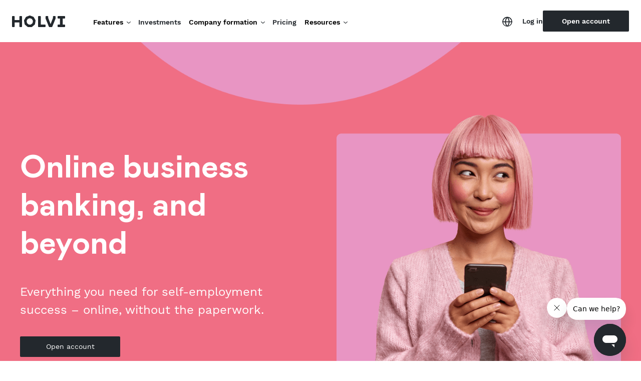

--- FILE ---
content_type: text/html; charset=UTF-8
request_url: https://www.holvi.com/de-en/solopreuneurs/
body_size: 16444
content:
<!DOCTYPE html>
<html lang="en-DE">
<head>
    <meta name="app-version" value="25.11.1">
	<meta charset="UTF-8">
	<meta name="viewport" content="width=device-width, initial-scale=1, shrink-to-fit=no">
	<link rel="profile" href="http://gmpg.org/xfn/11">
    <script>
        window.dataLayer = window.dataLayer || [];
        window.dataLayer.push({
            'event':'ipEvent',
            'ipAddress' : '172.213.21.150'
        });
    </script>
	<title>Business banking for self-employed people | Holvi Germany</title>
	<style>img:is([sizes="auto" i], [sizes^="auto," i]) { contain-intrinsic-size: 3000px 1500px }</style>
	<link rel="alternate" href="https://www.holvi.com/features/" hreflang="en" />
<link rel="alternate" href="https://www.holvi.com/de/selbststaendige/" hreflang="de-DE" />
<link rel="alternate" href="https://www.holvi.com/fi/ominaisuudet/" hreflang="fi" />
<link rel="alternate" href="https://www.holvi.com/at/funktionen/" hreflang="de-AT" />
<link rel="alternate" href="https://www.holvi.com/at-en/features/" hreflang="en-AT" />
<link rel="alternate" href="https://www.holvi.com/fi-en/features/" hreflang="en-FI" />
<link rel="alternate" href="https://www.holvi.com/de-en/solopreuneurs/" hreflang="en-DE" />

<!-- The SEO Framework by Sybre Waaijer -->
<link rel="canonical" href="https://www.holvi.com/de-en/solopreuneurs/" />
<meta name="description" content="Online business banking simplified ✔︎ Create invoices ✔︎ Pay expenses ✔︎ Snap, sort, save receipts ✔︎ Manage cash flow. Open a business account today!" />
<meta property="og:type" content="website" />
<meta property="og:locale" content="en_GB" />
<meta property="og:site_name" content="Holvi" />
<meta property="og:title" content="Business banking for self-employed people | Holvi Germany" />
<meta property="og:description" content="Online business banking simplified ✔︎ Create invoices ✔︎ Pay expenses ✔︎ Snap, sort, save receipts ✔︎ Manage cash flow. Open a business account today!" />
<meta property="og:url" content="https://www.holvi.com/de-en/solopreuneurs/" />
<meta property="og:image" content="https://www.holvi.com/wp-content/uploads/2024/05/brand-assets-hero-pink-2.png" />
<meta property="og:image" content="https://www.holvi.com/wp-content/uploads/2024/05/mobile-hero-ooh-pink-1.png" />
<meta property="og:image" content="https://www.holvi.com/wp-content/uploads/2024/05/pink-lady-holvi-1113x1200.png" />
<meta property="og:image" content="https://www.holvi.com/wp-content/uploads/2020/07/17_invoices_get_paid_fast-1200x1200.png" />
<meta property="og:image" content="https://www.holvi.com/wp-content/uploads/2020/07/19_better_bookkeeping-600x600.png" />
<meta property="og:image" content="https://www.holvi.com/wp-content/uploads/2020/07/holvi_customerportrait_krister-1200x1200.jpg" />
<meta name="twitter:card" content="summary_large_image" />
<meta name="twitter:title" content="Business banking for self-employed people | Holvi Germany" />
<meta name="twitter:description" content="Online business banking simplified ✔︎ Create invoices ✔︎ Pay expenses ✔︎ Snap, sort, save receipts ✔︎ Manage cash flow. Open a business account today!" />
<meta name="twitter:image" content="https://www.holvi.com/wp-content/uploads/2024/05/brand-assets-hero-pink-2.png" />
<meta name="google-site-verification" content="HqAJDa0TaOmygVZAhLT0cIifJ2GjsQOHb7smhPVWdpk" />
<script type="application/ld+json">{"@context":"https://schema.org","@graph":[{"@type":"WebSite","@id":"https://www.holvi.com/de-en/#/schema/WebSite","url":"https://www.holvi.com/de-en/","name":"Holvi","inLanguage":"en-DE","potentialAction":{"@type":"SearchAction","target":{"@type":"EntryPoint","urlTemplate":"https://www.holvi.com/de-en/search/{search_term_string}/"},"query-input":"required name=search_term_string"},"publisher":{"@type":"Organization","@id":"https://www.holvi.com/de-en/#/schema/Organization","name":"Holvi","url":"https://www.holvi.com/de-en/","logo":{"@type":"ImageObject","url":"https://www.holvi.com/wp-content/uploads/2020/07/cropped-logo-fav.png","contentUrl":"https://www.holvi.com/wp-content/uploads/2020/07/cropped-logo-fav.png","width":512,"height":512}}},{"@type":"WebPage","@id":"https://www.holvi.com/de-en/solopreuneurs/","url":"https://www.holvi.com/de-en/solopreuneurs/","name":"Business banking for self-employed people | Holvi Germany","description":"Online business banking simplified ✔︎ Create invoices ✔︎ Pay expenses ✔︎ Snap, sort, save receipts ✔︎ Manage cash flow. Open a business account today!","inLanguage":"en-DE","isPartOf":{"@id":"https://www.holvi.com/de-en/#/schema/WebSite"},"breadcrumb":{"@type":"BreadcrumbList","@id":"https://www.holvi.com/de-en/#/schema/BreadcrumbList","itemListElement":[{"@type":"ListItem","position":1,"item":"https://www.holvi.com/de-en/","name":"Holvi"},{"@type":"ListItem","position":2,"name":"Business banking for self-employed people | Holvi Germany"}]},"potentialAction":{"@type":"ReadAction","target":"https://www.holvi.com/de-en/solopreuneurs/"}}]}</script>
<!-- / The SEO Framework by Sybre Waaijer | 4.78ms meta | 0.10ms boot -->

        <link href="https://assets.holvi.com/assets-cdn/fonts/3.0.1/fonts.css" rel="stylesheet preload">
        <link href="https://assets.holvi.com/assets-cdn/holvi-fonticons/3.0.2/css/icons.css" rel="stylesheet preload">

		<script>
window._wpemojiSettings = {"baseUrl":"https:\/\/s.w.org\/images\/core\/emoji\/16.0.1\/72x72\/","ext":".png","svgUrl":"https:\/\/s.w.org\/images\/core\/emoji\/16.0.1\/svg\/","svgExt":".svg","source":{"concatemoji":"https:\/\/www.holvi.com\/wp-includes\/js\/wp-emoji-release.min.js?ver=6.8.3"}};
/*! This file is auto-generated */
!function(s,n){var o,i,e;function c(e){try{var t={supportTests:e,timestamp:(new Date).valueOf()};sessionStorage.setItem(o,JSON.stringify(t))}catch(e){}}function p(e,t,n){e.clearRect(0,0,e.canvas.width,e.canvas.height),e.fillText(t,0,0);var t=new Uint32Array(e.getImageData(0,0,e.canvas.width,e.canvas.height).data),a=(e.clearRect(0,0,e.canvas.width,e.canvas.height),e.fillText(n,0,0),new Uint32Array(e.getImageData(0,0,e.canvas.width,e.canvas.height).data));return t.every(function(e,t){return e===a[t]})}function u(e,t){e.clearRect(0,0,e.canvas.width,e.canvas.height),e.fillText(t,0,0);for(var n=e.getImageData(16,16,1,1),a=0;a<n.data.length;a++)if(0!==n.data[a])return!1;return!0}function f(e,t,n,a){switch(t){case"flag":return n(e,"\ud83c\udff3\ufe0f\u200d\u26a7\ufe0f","\ud83c\udff3\ufe0f\u200b\u26a7\ufe0f")?!1:!n(e,"\ud83c\udde8\ud83c\uddf6","\ud83c\udde8\u200b\ud83c\uddf6")&&!n(e,"\ud83c\udff4\udb40\udc67\udb40\udc62\udb40\udc65\udb40\udc6e\udb40\udc67\udb40\udc7f","\ud83c\udff4\u200b\udb40\udc67\u200b\udb40\udc62\u200b\udb40\udc65\u200b\udb40\udc6e\u200b\udb40\udc67\u200b\udb40\udc7f");case"emoji":return!a(e,"\ud83e\udedf")}return!1}function g(e,t,n,a){var r="undefined"!=typeof WorkerGlobalScope&&self instanceof WorkerGlobalScope?new OffscreenCanvas(300,150):s.createElement("canvas"),o=r.getContext("2d",{willReadFrequently:!0}),i=(o.textBaseline="top",o.font="600 32px Arial",{});return e.forEach(function(e){i[e]=t(o,e,n,a)}),i}function t(e){var t=s.createElement("script");t.src=e,t.defer=!0,s.head.appendChild(t)}"undefined"!=typeof Promise&&(o="wpEmojiSettingsSupports",i=["flag","emoji"],n.supports={everything:!0,everythingExceptFlag:!0},e=new Promise(function(e){s.addEventListener("DOMContentLoaded",e,{once:!0})}),new Promise(function(t){var n=function(){try{var e=JSON.parse(sessionStorage.getItem(o));if("object"==typeof e&&"number"==typeof e.timestamp&&(new Date).valueOf()<e.timestamp+604800&&"object"==typeof e.supportTests)return e.supportTests}catch(e){}return null}();if(!n){if("undefined"!=typeof Worker&&"undefined"!=typeof OffscreenCanvas&&"undefined"!=typeof URL&&URL.createObjectURL&&"undefined"!=typeof Blob)try{var e="postMessage("+g.toString()+"("+[JSON.stringify(i),f.toString(),p.toString(),u.toString()].join(",")+"));",a=new Blob([e],{type:"text/javascript"}),r=new Worker(URL.createObjectURL(a),{name:"wpTestEmojiSupports"});return void(r.onmessage=function(e){c(n=e.data),r.terminate(),t(n)})}catch(e){}c(n=g(i,f,p,u))}t(n)}).then(function(e){for(var t in e)n.supports[t]=e[t],n.supports.everything=n.supports.everything&&n.supports[t],"flag"!==t&&(n.supports.everythingExceptFlag=n.supports.everythingExceptFlag&&n.supports[t]);n.supports.everythingExceptFlag=n.supports.everythingExceptFlag&&!n.supports.flag,n.DOMReady=!1,n.readyCallback=function(){n.DOMReady=!0}}).then(function(){return e}).then(function(){var e;n.supports.everything||(n.readyCallback(),(e=n.source||{}).concatemoji?t(e.concatemoji):e.wpemoji&&e.twemoji&&(t(e.twemoji),t(e.wpemoji)))}))}((window,document),window._wpemojiSettings);
</script>
<style id='wp-emoji-styles-inline-css'>

	img.wp-smiley, img.emoji {
		display: inline !important;
		border: none !important;
		box-shadow: none !important;
		height: 1em !important;
		width: 1em !important;
		margin: 0 0.07em !important;
		vertical-align: -0.1em !important;
		background: none !important;
		padding: 0 !important;
	}
</style>
<link rel='stylesheet' id='wp-block-library-css' href='https://www.holvi.com/wp-includes/css/dist/block-library/style.min.css?ver=6.8.3' media='all' />
<style id='classic-theme-styles-inline-css'>
/*! This file is auto-generated */
.wp-block-button__link{color:#fff;background-color:#32373c;border-radius:9999px;box-shadow:none;text-decoration:none;padding:calc(.667em + 2px) calc(1.333em + 2px);font-size:1.125em}.wp-block-file__button{background:#32373c;color:#fff;text-decoration:none}
</style>
<style id='global-styles-inline-css'>
:root{--wp--preset--aspect-ratio--square: 1;--wp--preset--aspect-ratio--4-3: 4/3;--wp--preset--aspect-ratio--3-4: 3/4;--wp--preset--aspect-ratio--3-2: 3/2;--wp--preset--aspect-ratio--2-3: 2/3;--wp--preset--aspect-ratio--16-9: 16/9;--wp--preset--aspect-ratio--9-16: 9/16;--wp--preset--color--black: #000000;--wp--preset--color--cyan-bluish-gray: #abb8c3;--wp--preset--color--white: #FFFFFF;--wp--preset--color--pale-pink: #f78da7;--wp--preset--color--vivid-red: #cf2e2e;--wp--preset--color--luminous-vivid-orange: #ff6900;--wp--preset--color--luminous-vivid-amber: #fcb900;--wp--preset--color--light-green-cyan: #7bdcb5;--wp--preset--color--vivid-green-cyan: #00d084;--wp--preset--color--pale-cyan-blue: #8ed1fc;--wp--preset--color--vivid-cyan-blue: #0693e3;--wp--preset--color--vivid-purple: #9b51e0;--wp--preset--color--primary: #23282D;--wp--preset--color--light: #F7F7F7;--wp--preset--color--yellow: #FFF85C;--wp--preset--color--peach: #FFBE9E;--wp--preset--color--primary-red: #F06E84;--wp--preset--color--primary-pink: #E895C3;--wp--preset--color--light-blue: #BEE5EE;--wp--preset--color--teal: #69D1CC;--wp--preset--color--secondary-yellow: #FFAF00;--wp--preset--color--secondary-peach: #FF5F0E;--wp--preset--color--secondary-red: #D71C5B;--wp--preset--color--secondary-pink: #8E348B;--wp--preset--color--secondary-light-blue: #385BAE;--wp--preset--color--secondary-teal: #064545;--wp--preset--gradient--vivid-cyan-blue-to-vivid-purple: linear-gradient(135deg,rgba(6,147,227,1) 0%,rgb(155,81,224) 100%);--wp--preset--gradient--light-green-cyan-to-vivid-green-cyan: linear-gradient(135deg,rgb(122,220,180) 0%,rgb(0,208,130) 100%);--wp--preset--gradient--luminous-vivid-amber-to-luminous-vivid-orange: linear-gradient(135deg,rgba(252,185,0,1) 0%,rgba(255,105,0,1) 100%);--wp--preset--gradient--luminous-vivid-orange-to-vivid-red: linear-gradient(135deg,rgba(255,105,0,1) 0%,rgb(207,46,46) 100%);--wp--preset--gradient--very-light-gray-to-cyan-bluish-gray: linear-gradient(135deg,rgb(238,238,238) 0%,rgb(169,184,195) 100%);--wp--preset--gradient--cool-to-warm-spectrum: linear-gradient(135deg,rgb(74,234,220) 0%,rgb(151,120,209) 20%,rgb(207,42,186) 40%,rgb(238,44,130) 60%,rgb(251,105,98) 80%,rgb(254,248,76) 100%);--wp--preset--gradient--blush-light-purple: linear-gradient(135deg,rgb(255,206,236) 0%,rgb(152,150,240) 100%);--wp--preset--gradient--blush-bordeaux: linear-gradient(135deg,rgb(254,205,165) 0%,rgb(254,45,45) 50%,rgb(107,0,62) 100%);--wp--preset--gradient--luminous-dusk: linear-gradient(135deg,rgb(255,203,112) 0%,rgb(199,81,192) 50%,rgb(65,88,208) 100%);--wp--preset--gradient--pale-ocean: linear-gradient(135deg,rgb(255,245,203) 0%,rgb(182,227,212) 50%,rgb(51,167,181) 100%);--wp--preset--gradient--electric-grass: linear-gradient(135deg,rgb(202,248,128) 0%,rgb(113,206,126) 100%);--wp--preset--gradient--midnight: linear-gradient(135deg,rgb(2,3,129) 0%,rgb(40,116,252) 100%);--wp--preset--font-size--small: 12px;--wp--preset--font-size--medium: 20px;--wp--preset--font-size--large: 36px;--wp--preset--font-size--x-large: 42px;--wp--preset--font-size--lead: 23px;--wp--preset--font-size--h-4: 24px;--wp--preset--font-size--h-3: 32px;--wp--preset--font-size--h-2: 48px;--wp--preset--font-size--h-1: 72px;--wp--preset--spacing--20: 0.44rem;--wp--preset--spacing--30: 0.67rem;--wp--preset--spacing--40: 1rem;--wp--preset--spacing--50: 1.5rem;--wp--preset--spacing--60: 2.25rem;--wp--preset--spacing--70: 3.38rem;--wp--preset--spacing--80: 5.06rem;--wp--preset--shadow--natural: 6px 6px 9px rgba(0, 0, 0, 0.2);--wp--preset--shadow--deep: 12px 12px 50px rgba(0, 0, 0, 0.4);--wp--preset--shadow--sharp: 6px 6px 0px rgba(0, 0, 0, 0.2);--wp--preset--shadow--outlined: 6px 6px 0px -3px rgba(255, 255, 255, 1), 6px 6px rgba(0, 0, 0, 1);--wp--preset--shadow--crisp: 6px 6px 0px rgba(0, 0, 0, 1);}:where(.is-layout-flex){gap: 0.5em;}:where(.is-layout-grid){gap: 0.5em;}body .is-layout-flex{display: flex;}.is-layout-flex{flex-wrap: wrap;align-items: center;}.is-layout-flex > :is(*, div){margin: 0;}body .is-layout-grid{display: grid;}.is-layout-grid > :is(*, div){margin: 0;}:where(.wp-block-columns.is-layout-flex){gap: 2em;}:where(.wp-block-columns.is-layout-grid){gap: 2em;}:where(.wp-block-post-template.is-layout-flex){gap: 1.25em;}:where(.wp-block-post-template.is-layout-grid){gap: 1.25em;}.has-black-color{color: var(--wp--preset--color--black) !important;}.has-cyan-bluish-gray-color{color: var(--wp--preset--color--cyan-bluish-gray) !important;}.has-white-color{color: var(--wp--preset--color--white) !important;}.has-pale-pink-color{color: var(--wp--preset--color--pale-pink) !important;}.has-vivid-red-color{color: var(--wp--preset--color--vivid-red) !important;}.has-luminous-vivid-orange-color{color: var(--wp--preset--color--luminous-vivid-orange) !important;}.has-luminous-vivid-amber-color{color: var(--wp--preset--color--luminous-vivid-amber) !important;}.has-light-green-cyan-color{color: var(--wp--preset--color--light-green-cyan) !important;}.has-vivid-green-cyan-color{color: var(--wp--preset--color--vivid-green-cyan) !important;}.has-pale-cyan-blue-color{color: var(--wp--preset--color--pale-cyan-blue) !important;}.has-vivid-cyan-blue-color{color: var(--wp--preset--color--vivid-cyan-blue) !important;}.has-vivid-purple-color{color: var(--wp--preset--color--vivid-purple) !important;}.has-black-background-color{background-color: var(--wp--preset--color--black) !important;}.has-cyan-bluish-gray-background-color{background-color: var(--wp--preset--color--cyan-bluish-gray) !important;}.has-white-background-color{background-color: var(--wp--preset--color--white) !important;}.has-pale-pink-background-color{background-color: var(--wp--preset--color--pale-pink) !important;}.has-vivid-red-background-color{background-color: var(--wp--preset--color--vivid-red) !important;}.has-luminous-vivid-orange-background-color{background-color: var(--wp--preset--color--luminous-vivid-orange) !important;}.has-luminous-vivid-amber-background-color{background-color: var(--wp--preset--color--luminous-vivid-amber) !important;}.has-light-green-cyan-background-color{background-color: var(--wp--preset--color--light-green-cyan) !important;}.has-vivid-green-cyan-background-color{background-color: var(--wp--preset--color--vivid-green-cyan) !important;}.has-pale-cyan-blue-background-color{background-color: var(--wp--preset--color--pale-cyan-blue) !important;}.has-vivid-cyan-blue-background-color{background-color: var(--wp--preset--color--vivid-cyan-blue) !important;}.has-vivid-purple-background-color{background-color: var(--wp--preset--color--vivid-purple) !important;}.has-black-border-color{border-color: var(--wp--preset--color--black) !important;}.has-cyan-bluish-gray-border-color{border-color: var(--wp--preset--color--cyan-bluish-gray) !important;}.has-white-border-color{border-color: var(--wp--preset--color--white) !important;}.has-pale-pink-border-color{border-color: var(--wp--preset--color--pale-pink) !important;}.has-vivid-red-border-color{border-color: var(--wp--preset--color--vivid-red) !important;}.has-luminous-vivid-orange-border-color{border-color: var(--wp--preset--color--luminous-vivid-orange) !important;}.has-luminous-vivid-amber-border-color{border-color: var(--wp--preset--color--luminous-vivid-amber) !important;}.has-light-green-cyan-border-color{border-color: var(--wp--preset--color--light-green-cyan) !important;}.has-vivid-green-cyan-border-color{border-color: var(--wp--preset--color--vivid-green-cyan) !important;}.has-pale-cyan-blue-border-color{border-color: var(--wp--preset--color--pale-cyan-blue) !important;}.has-vivid-cyan-blue-border-color{border-color: var(--wp--preset--color--vivid-cyan-blue) !important;}.has-vivid-purple-border-color{border-color: var(--wp--preset--color--vivid-purple) !important;}.has-vivid-cyan-blue-to-vivid-purple-gradient-background{background: var(--wp--preset--gradient--vivid-cyan-blue-to-vivid-purple) !important;}.has-light-green-cyan-to-vivid-green-cyan-gradient-background{background: var(--wp--preset--gradient--light-green-cyan-to-vivid-green-cyan) !important;}.has-luminous-vivid-amber-to-luminous-vivid-orange-gradient-background{background: var(--wp--preset--gradient--luminous-vivid-amber-to-luminous-vivid-orange) !important;}.has-luminous-vivid-orange-to-vivid-red-gradient-background{background: var(--wp--preset--gradient--luminous-vivid-orange-to-vivid-red) !important;}.has-very-light-gray-to-cyan-bluish-gray-gradient-background{background: var(--wp--preset--gradient--very-light-gray-to-cyan-bluish-gray) !important;}.has-cool-to-warm-spectrum-gradient-background{background: var(--wp--preset--gradient--cool-to-warm-spectrum) !important;}.has-blush-light-purple-gradient-background{background: var(--wp--preset--gradient--blush-light-purple) !important;}.has-blush-bordeaux-gradient-background{background: var(--wp--preset--gradient--blush-bordeaux) !important;}.has-luminous-dusk-gradient-background{background: var(--wp--preset--gradient--luminous-dusk) !important;}.has-pale-ocean-gradient-background{background: var(--wp--preset--gradient--pale-ocean) !important;}.has-electric-grass-gradient-background{background: var(--wp--preset--gradient--electric-grass) !important;}.has-midnight-gradient-background{background: var(--wp--preset--gradient--midnight) !important;}.has-small-font-size{font-size: var(--wp--preset--font-size--small) !important;}.has-medium-font-size{font-size: var(--wp--preset--font-size--medium) !important;}.has-large-font-size{font-size: var(--wp--preset--font-size--large) !important;}.has-x-large-font-size{font-size: var(--wp--preset--font-size--x-large) !important;}
:where(.wp-block-post-template.is-layout-flex){gap: 1.25em;}:where(.wp-block-post-template.is-layout-grid){gap: 1.25em;}
:where(.wp-block-columns.is-layout-flex){gap: 2em;}:where(.wp-block-columns.is-layout-grid){gap: 2em;}
:root :where(.wp-block-pullquote){font-size: 1.5em;line-height: 1.6;}
</style>
<link rel='stylesheet' id='style-css' href='https://www.holvi.com/wp-content/themes/holviwaves/assets/css/theme.min.css?ver=1758030566' media='all' />
<script src="https://www.holvi.com/wp-content/plugins/holvi-blocks/assets/js/frontend.blocks.js?ver=1705914654" id="holvi-blocks-frontend-js"></script>
<link rel="https://api.w.org/" href="https://www.holvi.com/wp-json/" /><link rel="alternate" title="JSON" type="application/json" href="https://www.holvi.com/wp-json/wp/v2/pages/29789" /><link rel="alternate" title="oEmbed (JSON)" type="application/json+oembed" href="https://www.holvi.com/wp-json/oembed/1.0/embed?url=https%3A%2F%2Fwww.holvi.com%2Fde-en%2Fsolopreuneurs%2F" />
<link rel="alternate" title="oEmbed (XML)" type="text/xml+oembed" href="https://www.holvi.com/wp-json/oembed/1.0/embed?url=https%3A%2F%2Fwww.holvi.com%2Fde-en%2Fsolopreuneurs%2F&#038;format=xml" />
<!-- Start Segment Code -->
<script>
    !function(){var analytics=window.analytics=window.analytics||[];if(!analytics.initialize)if(analytics.invoked)window.console&&console.error&&console.error("Segment snippet included twice.");else{analytics.invoked=!0;analytics.methods=["trackSubmit","trackClick","trackLink","trackForm","pageview","identify","reset","group","track","ready","alias","debug","page","once","off","on"];analytics.factory=function(t){return function(){var e=Array.prototype.slice.call(arguments);e.unshift(t);analytics.push(e);return analytics}};for(var t=0;t<analytics.methods.length;t++){var e=analytics.methods[t];analytics[e]=analytics.factory(e)}analytics.load=function(t,e){var n=document.createElement("script");n.type="text/javascript";n.async=!0;n.src=("https:"===document.location.protocol?"https://":"https://")+"cdn.segment.com/analytics.js/v1/"+t+"/analytics.min.js";var o=document.getElementsByTagName("script")[0];o.parentNode.insertBefore(n,o);analytics.integrationOptions=e};analytics.SNIPPET_VERSION="4.0.1";
    analytics.load("Rm0zEB1Lvmgh388QHw3oRcBBIljvZYE1");
    analytics.page(
        {client_platform: navigator.platform}, 
        {context: {ip: "0.0.0.0"}}
    );
    }}();

</script>
<!-- End Segment Code -->
<!-- Start Sentry Code -->
<script
  src="https://js.sentry-cdn.com/a2146040c9975fad5990c3c12b663486.min.js"
  crossorigin="anonymous"
></script>
<!-- End Sentry Code --><link rel="icon" href="https://www.holvi.com/wp-content/uploads/2020/07/cropped-logo-fav-128x128.png" sizes="32x32" />
<link rel="icon" href="https://www.holvi.com/wp-content/uploads/2020/07/cropped-logo-fav-200x200.png" sizes="192x192" />
<link rel="apple-touch-icon" href="https://www.holvi.com/wp-content/uploads/2020/07/cropped-logo-fav-200x200.png" />
<meta name="msapplication-TileImage" content="https://www.holvi.com/wp-content/uploads/2020/07/cropped-logo-fav.png" />
<script type="text/javascript" src="//widget.trustpilot.com/bootstrap/v5/tp.widget.bootstrap.min.js" async></script>		<style id="wp-custom-css">
			
.container.h-pricings {
    max-width: 80rem !important;
}
.h-pricings__card__specs-values { padding: 18px 11px 18px 19px;
}
.h-pricings__card__name {
    font-size: 2rem;
}
h2+.list-check {
    padding-top: 0;
}
.page-id-64237 .container {
    max-width: 80rem !important;
}

.ratings {
    display: flex;
    justify-content: left;
    flex-wrap: wrap;
    gap: 1rem;
    margin: 1.5rem 0;
  }
  .h-flex {
    display: flex;
  }

  .mw-gap-2 {
    gap: 0.5rem;
  }

  .rating-link {
    text-decoration: none !important;
    font-size: 85%;
    font-weight: 400;
    display: flex;
    align-items: center;
    gap: 0.5rem;
    transition: color 0.2s ease, transform 0.15s ease;
  }

  .rating-link:hover {
    text-decoration: underline;
   
  }

  .holvi-avatar {
    position: relative;
    display: inline-block;
  }

  .holvi-avatar__content {
    width: 24px;
    height: 24px;
    border-radius: 50%;
    overflow: hidden;
  }

  .holvi-avatar__content img {
    width: 100%;
    height: 100%;
    object-fit: cover;
  }

  .holvi-avatar--24.holvi-avatar--thumbnail:after {
    position: absolute;
    top: 0;
    left: 0;
    right: 0;
    bottom: 0;
    content: "";
    border-radius: 50%;
  }

/* mmf features */
.h-features {
  display: grid;
  grid-template-columns: repeat(2, 1fr);
  gap: 4rem 3rem;
}
.spacer {
padding:1rem;}
.h-feature {
  display: flex;
  align-items: flex-start;
  gap: 1rem;
  flex-direction: column;
}

.h-feature h3 {
  font-size: 1.5rem;
  font-weight: 600;
  margin-bottom: 0.4rem;
}

.h-feature p {
  margin: 0;
}
.h-icon {
  flex-shrink: 0;
  display: inline-flex;
  align-items: center;
  justify-content: center;
  width: 2.5rem;
  height: 2.5rem;
  border-radius: 50%;
  background: #BBE5EE;  
  margin-top: 0.2rem;
  overflow: hidden;
}

.h-icon img {
  width: 50%;
  height: auto;
}

@media (max-width: 768px) {
  .container-testi {
    grid-template-columns: 1fr;
  }
  .h-features {
    grid-template-columns: 1fr;
    gap: 2rem 2rem;
  }
}
/* end feature */

figure.wp-block-image.size-full.card-hands.m-portrait {
    max-width: 100%;
}
.wp-block-holviblocks-button.text-md-center.padding-top {
    padding-top: 2rem;
}
.header-mega-menu__list>.menu-item>.sub-menu>.sub-menu-inner>.menu-item .menu-item-inner .title-wrapper .title-tag {
    white-space: nowrap;
}

/*Pricing*/
.page-id-57245 .h-pricings__table__heading__single h4 {
	font-size: 26px;
}
.page-id-29770 .h-pricings__table__heading__single h4 {
	font-size: 26px;
}
.page-id-30092 .h-pricings__table__heading__single h4 {
	font-size: 26px;
}

/*flex*/
 .h-pricings__spec-tooltip-wrapper svg {
margin-left:0!Important;
}
/*flex end*/

.h-pricings__card__spec-tag {
    align-self: center;
}
 .h-pricings__card__price__yearly {
    font-size: 2.3rem;
}
a.h-pricings__card__links__anchor {
    text-decoration: none!Important;
}
.h-pricings__table__body__value {
  padding: 1rem 1rem;
  text-align: center;
}
.h-pricings__table__body__value__subscript {
    font-size: 1rem;
    line-height: 1.5;
  text-align: center;
}
.h-pricings__ingress {
    margin-bottom: 0; 
}
.h-pricings__spec-tooltip-content p {
margin-bottom:0;
}
.h-pricings__card__spec-tag {margin:0;}
.bg-blue.p-2.text-center.offer.rounded-top {
    background: #23282d;
    color: white;
    text-transform: uppercase;
    letter-spacing: 0.1em;
}
.tp-widget-wrapper {
    justify-content: flex-start!Important;
}

@media screen and (max-width: 768px) {
.has-text-align-center {
    text-align: left;
}
.h-pricings__table__body__value__subscript {
  text-align: left;
}
	.h-pricings__table__accordion__content__table__heading-row__label {
    font-family: "Mabry Pro", "Courier New", monospace;
}
	.h-pricings__intro {
    margin: auto 16px;
}

.h-pricings__buttons {
    margin: auto 16px;
}

.h-pricings__switcher--month, .h-pricings__switcher--year {
    padding: 0 0px;
    min-height: 42px;
}
.h-pricings__card__specs-values { padding: 20px;
}
}
		</style>
		</head>
<body  class="wp-singular page-template-default page page-id-29789 wp-embed-responsive wp-theme-holviwaves holvi-pricings-by-year">

<div class="site-wrapper" id="site-wrapper">

	<div id="wrapper-navbar" itemscope itemtype="http://schema.org/WebSite">

		<a class="skip-link sr-only sr-only-focusable" href="#content">Skip to content</a>

		<nav id="navbar" class="navbar fixed-top navbar-expand-lg navbar-light">

			<div class="container-wide js-mobile-menu">

                <div class="navbar-logo-menu-wrapper">
                                        
                        
                            <a class="navbar-brand" rel="home" href="https://www.holvi.com/de-en/" title="Holvi" itemprop="url">Holvi</a>

                        

                    
                                        <div class="nav-md-btn-wrapper navbar-tools">
                        		<button class="nav-lang-btn d-lg-none" type="button" data-toggle="modal" data-target="#langSwitch" aria-label="Switch language">
			<img class="rounded-circle"  width="20px" height="20px" alt="Change region" src="https://www.holvi.com/wp-content/themes/holviwaves/assets/img/lang/flags-world.png" >
		</button>
		                        <button class="navbar-toggler js-mobile-menu-toggle" type="button" aria-controls="navbar" aria-expanded="true" aria-label="Toggle navigation">
                            <span class="navbar-toggler-icon">
                                <span></span>
                                <span></span>
                                <span></span>
                            </span>
                        </button>
                    </div>
                    
                                        <div id="main-navigation" class="">

                        <div id="menu-primary-menu" class="navbar-nav d-flex justify-content-center flex-grow-1 align-items-lg-center">
                            <div class="header-mega-menu__wrapper js-mega-menu">
                                <div class="header-mega-menu"><ul id="menu-primary-menu-de-en" class="header-mega-menu__list"><li id="menu-item-45589" class="menu-item menu-item-type-custom menu-item-object-custom menu-item-has-children child-item-count-3 menu-item-45589"><div class="menu-item-inner"><button class="menu-item-inner__title js-mega-menu-dropdown-toggle" ><span class="title-wrapper span-title-wrapper">Features</span><span class="sub-menu-toggle"><span class="sub-menu-toggle-icon"></span></span></button></div>
<ul class="sub-menu"><div class='sub-menu-inner'>
	<li class="header-mega-menu__content-column menu-item"><div class="header-mega-menu__content-column__content"><div><img decoding="async" class="img-fluid lazyload alignnone size-full wp-image-44878 img-fluid lazyload" src="[data-uri]" data-src="https://www.holvi.com/wp-content/uploads/2023/10/solo.png" alt="" width="150" height="132" /></div>
<h3>Features</h3>
<p>Collect income, handle expenses and prep for tax time – all in one place.</p>
</div></li><li id="menu-item-45591" class="menu-item menu-item-type-custom menu-item-object-custom menu-item-has-children child-item-count-3 menu-item-45591"><div class="menu-item-inner"><span class="menu-item-inner__title" ><span class="title-wrapper span-title-wrapper">Account and cards</span></span></div>
	<ul class="sub-menu"><div class='sub-menu-inner'>
		<li id="menu-item-30188" class="menu-item menu-item-type-post_type menu-item-object-page menu-item-30188"><div class="menu-item-inner"><a href="https://www.holvi.com/de-en/business-account/"><span class="title-wrapper">Business account</span></a></div></li>
		<li id="menu-item-42989" class="menu-item menu-item-type-post_type menu-item-object-page menu-item-42989"><div class="menu-item-inner"><a href="https://www.holvi.com/de-en/corporate-cards/"><span class="title-wrapper">Corporate Cards</span></a></div></li>
		<li id="menu-item-48129" class="menu-item menu-item-type-post_type menu-item-object-page menu-item-48129"><div class="menu-item-inner"><a href="https://www.holvi.com/de-en/international-transfers/"><span class="title-wrapper">International transfers<span class="title-tag">New</span></span></a></div></li>
</div></ul>
</li>
	<li id="menu-item-45592" class="menu-item menu-item-type-custom menu-item-object-custom menu-item-has-children child-item-count-4 menu-item-45592"><div class="menu-item-inner"><span class="menu-item-inner__title" ><span class="title-wrapper span-title-wrapper">Finance tools</span></span></div>
	<ul class="sub-menu"><div class='sub-menu-inner'>
		<li id="menu-item-61768" class="menu-item menu-item-type-post_type menu-item-object-page menu-item-61768"><div class="menu-item-inner"><a href="https://www.holvi.com/de-en/expense-management/"><span class="title-wrapper">Expense management for teams<span class="title-tag">NEW</span></span></a></div></li>
		<li id="menu-item-30187" class="menu-item menu-item-type-post_type menu-item-object-page menu-item-30187"><div class="menu-item-inner"><a href="https://www.holvi.com/de-en/online-bookkeeping/"><span class="title-wrapper">Online bookkeeping</span></a></div></li>
		<li id="menu-item-30191" class="menu-item menu-item-type-post_type menu-item-object-page menu-item-30191"><div class="menu-item-inner"><a href="https://www.holvi.com/de-en/create-invoices-online/"><span class="title-wrapper">Invoicing software</span></a></div></li>
		<li id="menu-item-34133" class="menu-item menu-item-type-post_type menu-item-object-page menu-item-34133"><div class="menu-item-inner"><a href="https://www.holvi.com/de-en/e-invoicing/"><span class="title-wrapper">E-invoicing</span></a></div></li>
</div></ul>
</li>
	<li id="menu-item-45593" class="menu-item menu-item-type-custom menu-item-object-custom menu-item-has-children child-item-count-4 menu-item-45593"><div class="menu-item-inner"><span class="menu-item-inner__title" ><span class="title-wrapper span-title-wrapper">Connections</span></span></div>
	<ul class="sub-menu"><div class='sub-menu-inner'>
		<li id="menu-item-47594" class="menu-item menu-item-type-post_type menu-item-object-page menu-item-47594"><div class="menu-item-inner"><a href="https://www.holvi.com/de-en/business-account/datev-connection/"><span class="title-wrapper">DATEV Connection</span></a></div></li>
		<li id="menu-item-55330" class="menu-item menu-item-type-post_type menu-item-object-page menu-item-55330"><div class="menu-item-inner"><a href="https://www.holvi.com/de-en/business-account/sevdesk/"><span class="title-wrapper">sevdesk connection</span></a></div></li>
		<li id="menu-item-47595" class="menu-item menu-item-type-post_type menu-item-object-page menu-item-47595"><div class="menu-item-inner"><a href="https://www.holvi.com/de-en/business-account/lexoffice/"><span class="title-wrapper">Lexware Office connection</span></a></div></li>
		<li id="menu-item-51583" class="menu-item menu-item-type-post_type menu-item-object-page menu-item-51583"><div class="menu-item-inner"><a href="https://www.holvi.com/de-en/connections/"><span class="title-wrapper">All connections</span></a></div></li>
</div></ul>
</li>
</div><div class="header-mega-menu__notifications"><div class="header-mega-menu__notification"><span class="header-mega-menu__notification-label">NEW</span><p><strong>international transfers in 18 currencies:</strong> now available directly in Holvi. Enjoy transparent pricing with no third-party providers involved. <a href="https://www.holvi.com/de-en/international-transfers/">Learn more</a></p>
</div></div></ul>
</li>
<li id="menu-item-54292" class="menu-item menu-item-type-post_type menu-item-object-page menu-item-54292"><div class="menu-item-inner"><a href="https://www.holvi.com/de-en/earn-yield/"><span class="title-wrapper">Investments</span></a></div></li>
<li id="menu-item-61068" class="menu-item menu-item-type-custom menu-item-object-custom menu-item-has-children child-item-count-1 menu-item-61068"><div class="menu-item-inner"><button class="menu-item-inner__title js-mega-menu-dropdown-toggle" ><span class="title-wrapper span-title-wrapper">Company formation</span><span class="sub-menu-toggle"><span class="sub-menu-toggle-icon"></span></span></button></div>
<ul class="sub-menu"><div class='sub-menu-inner'>
	<li class="header-mega-menu__content-column menu-item"><div class="header-mega-menu__content-column__content"><div><img decoding="async" class="img-fluid lazyload alignnone size-full wp-image-44878 img-fluid lazyload" src="[data-uri]" data-src="https://www.holvi.com/wp-content/uploads/2023/10/grundung.png" alt="" width="150" height="132" /></div>
<h3>GmbH &amp; UG formation</h3>
<p>Found your business quickly and easily with Holvi.</p>
</div></li><li id="menu-item-61071" class="menu-item menu-item-type-custom menu-item-object-custom menu-item-has-children child-item-count-2 menu-item-61071"><div class="menu-item-inner"><span class="menu-item-inner__title" ><span class="title-wrapper span-title-wrapper">Company formation services</span></span></div>
	<ul class="sub-menu"><div class='sub-menu-inner'>
		<li id="menu-item-61070" class="menu-item menu-item-type-post_type menu-item-object-page menu-item-61070"><div class="menu-item-inner"><a href="https://www.holvi.com/de-en/gmbh-ug-formation-online/"><span class="title-wrapper">Company formation<span class="title-tag">NEW</span></span></a></div></li>
		<li id="menu-item-43072" class="menu-item menu-item-type-post_type menu-item-object-page menu-item-43072"><div class="menu-item-inner"><a href="https://www.holvi.com/de-en/founder-account/"><span class="title-wrapper">Founder account</span></a></div></li>
</div></ul>
</li>
</div><div class="header-mega-menu__notifications"><div class="header-mega-menu__notification"><span class="header-mega-menu__notification-label">New</span><p>GmbH &amp; UG formation online from €99 – now available at Holvi!<a href="https://www.holvi.com/de-en/gmbh-ug-formation-online/"> View the formation packages</a></p>
</div></div></ul>
</li>
<li id="menu-item-30192" class="menu-item menu-item-type-post_type menu-item-object-page menu-item-30192"><div class="menu-item-inner"><a href="https://www.holvi.com/de-en/pricing/"><span class="title-wrapper">Pricing</span></a></div></li>
<li id="menu-item-42980" class="menu-item menu-item-type-custom menu-item-object-custom menu-item-has-children child-item-count-2 menu-item-42980"><div class="menu-item-inner"><button class="menu-item-inner__title js-mega-menu-dropdown-toggle" ><span class="title-wrapper span-title-wrapper">Resources</span><span class="sub-menu-toggle"><span class="sub-menu-toggle-icon"></span></span></button></div>
<ul class="sub-menu"><div class='sub-menu-inner'>
	<li class="header-mega-menu__content-column menu-item"><div class="header-mega-menu__content-column__content"><div><img decoding="async" class="img-fluid lazyload alignnone size-full wp-image-44878 img-fluid lazyload" src="[data-uri]" data-src="https://www.holvi.com/wp-content/uploads/2023/10/resources.png" alt="" width="150" height="132" /></div>
<h3>Resources</h3>
<p>Get tips and tricks, or learn more about us and our partners.</p>
</div></li><li id="menu-item-45596" class="menu-item menu-item-type-custom menu-item-object-custom menu-item-has-children child-item-count-3 menu-item-45596"><div class="menu-item-inner"><span class="menu-item-inner__title" ><span class="title-wrapper span-title-wrapper">Help</span></span></div>
	<ul class="sub-menu"><div class='sub-menu-inner'>
		<li id="menu-item-42983" class="menu-item menu-item-type-custom menu-item-object-custom menu-item-42983"><div class="menu-item-inner"><a target="_blank" rel="noopener" href="https://support.holvi.com/hc/en-gb"><span class="title-wrapper">Help Centre</span></a></div></li>
		<li id="menu-item-44420" class="menu-item menu-item-type-post_type menu-item-object-page menu-item-44420"><div class="menu-item-inner"><a href="https://www.holvi.com/de-en/contact/"><span class="title-wrapper">Contact us</span></a></div></li>
		<li id="menu-item-42981" class="menu-item menu-item-type-custom menu-item-object-custom menu-item-42981"><div class="menu-item-inner"><a target="_blank" rel="noopener" href="https://blog.holvi.com/"><span class="title-wrapper">Blog</span></a></div></li>
</div></ul>
</li>
	<li id="menu-item-45597" class="menu-item menu-item-type-custom menu-item-object-custom menu-item-has-children child-item-count-4 menu-item-45597"><div class="menu-item-inner"><span class="menu-item-inner__title" ><span class="title-wrapper span-title-wrapper">Holvi</span></span></div>
	<ul class="sub-menu"><div class='sub-menu-inner'>
		<li id="menu-item-30186" class="menu-item menu-item-type-post_type menu-item-object-page menu-item-30186"><div class="menu-item-inner"><a href="https://www.holvi.com/de-en/about/"><span class="title-wrapper">Our story</span></a></div></li>
		<li id="menu-item-45623" class="menu-item menu-item-type-custom menu-item-object-custom menu-item-45623"><div class="menu-item-inner"><a target="_blank" rel="noopener" href="https://holvi.teamtailor.com/"><span class="title-wrapper">Careers</span></a></div></li>
		<li id="menu-item-45633" class="menu-item menu-item-type-custom menu-item-object-custom menu-item-45633"><div class="menu-item-inner"><a href="https://www.holvi.com/de-en/press/"><span class="title-wrapper">Press</span></a></div></li>
		<li id="menu-item-42982" class="menu-item menu-item-type-post_type menu-item-object-page menu-item-42982"><div class="menu-item-inner"><a href="https://www.holvi.com/de-en/reviews/"><span class="title-wrapper">Testimonials</span></a></div></li>
</div></ul>
</li>
</div></ul>
</li>
</ul></div>                            </div>

                        </div>

                    </div>
                </div>


                                <div class="navigator-wrapper">
                    <!-- Button trigger modal -->
                    		<li class="nav-item d-none d-lg-block">
			<button class="nav-lang-btn" type="button" data-toggle="modal" data-target="#langSwitch"   aria-label="Switch language">
				<img class="rounded-circle"  width="20px" height="20px" alt="Change region" src="https://www.holvi.com/wp-content/themes/holviwaves/assets/img/lang/flags-world.png" >
			</button>
		</li>
		
                    <div>
                        			<div class="navigator-ctas">
									<a href="https://login.app.holvi.com/" target="_self" class="navigator-cta navigator-cta--text">Log in</a>
									<a href="https://login.app.holvi.com/register" target="_self" class="navigator-cta navigator-cta--dark_button">Open account</a>
							</div>
		                    </div>
                </div>

                <div id="mobile-navigation" class="header-menu-mobile__wrapper js-mobile-menu-menu">
                    <div class="header-menu-mobile"><ul id="menu-primary-menu-de-en-1" class="header-menu-mobile__list"><li class="menu-item menu-item-type-custom menu-item-object-custom menu-item-has-children menu-item-45589"><div class="menu-item-inner"><button class="menu-item-inner__title js-mobile-menu-dropdown-toggle" ><span class="title-wrapper span-title-wrapper">Features</span><span class="sub-menu-toggle"><span class="sub-menu-toggle-icon"></span></span></button></div>
<ul class="sub-menu">
	<li class="menu-item menu-item-type-custom menu-item-object-custom menu-item-has-children menu-item-45591"><div class="menu-item-inner"><span class="menu-item-inner__title"  href="#"><span class="title-wrapper">Account and cards</span></span></div>
	<ul class="sub-menu">
		<li class="menu-item menu-item-type-post_type menu-item-object-page menu-item-30188"><div class="menu-item-inner"><a href="https://www.holvi.com/de-en/business-account/"><span class="title-wrapper">Business account</span></a></div></li>
		<li class="menu-item menu-item-type-post_type menu-item-object-page menu-item-42989"><div class="menu-item-inner"><a href="https://www.holvi.com/de-en/corporate-cards/"><span class="title-wrapper">Corporate Cards</span></a></div></li>
		<li class="menu-item menu-item-type-post_type menu-item-object-page menu-item-48129"><div class="menu-item-inner"><a href="https://www.holvi.com/de-en/international-transfers/"><span class="title-wrapper">International transfers</span></a></div></li>
	</ul>
</li>
	<li class="menu-item menu-item-type-custom menu-item-object-custom menu-item-has-children menu-item-45592"><div class="menu-item-inner"><span class="menu-item-inner__title"  href="#"><span class="title-wrapper">Finance tools</span></span></div>
	<ul class="sub-menu">
		<li class="menu-item menu-item-type-post_type menu-item-object-page menu-item-61768"><div class="menu-item-inner"><a href="https://www.holvi.com/de-en/expense-management/"><span class="title-wrapper">Expense management for teams</span></a></div></li>
		<li class="menu-item menu-item-type-post_type menu-item-object-page menu-item-30187"><div class="menu-item-inner"><a href="https://www.holvi.com/de-en/online-bookkeeping/"><span class="title-wrapper">Online bookkeeping</span></a></div></li>
		<li class="menu-item menu-item-type-post_type menu-item-object-page menu-item-30191"><div class="menu-item-inner"><a href="https://www.holvi.com/de-en/create-invoices-online/"><span class="title-wrapper">Invoicing software</span></a></div></li>
		<li class="menu-item menu-item-type-post_type menu-item-object-page menu-item-34133"><div class="menu-item-inner"><a href="https://www.holvi.com/de-en/e-invoicing/"><span class="title-wrapper">E-invoicing</span></a></div></li>
	</ul>
</li>
	<li class="menu-item menu-item-type-custom menu-item-object-custom menu-item-has-children menu-item-45593"><div class="menu-item-inner"><span class="menu-item-inner__title"  href="#"><span class="title-wrapper">Connections</span></span></div>
	<ul class="sub-menu">
		<li class="menu-item menu-item-type-post_type menu-item-object-page menu-item-47594"><div class="menu-item-inner"><a href="https://www.holvi.com/de-en/business-account/datev-connection/"><span class="title-wrapper">DATEV Connection</span></a></div></li>
		<li class="menu-item menu-item-type-post_type menu-item-object-page menu-item-55330"><div class="menu-item-inner"><a href="https://www.holvi.com/de-en/business-account/sevdesk/"><span class="title-wrapper">sevdesk connection</span></a></div></li>
		<li class="menu-item menu-item-type-post_type menu-item-object-page menu-item-47595"><div class="menu-item-inner"><a href="https://www.holvi.com/de-en/business-account/lexoffice/"><span class="title-wrapper">Lexware Office connection</span></a></div></li>
		<li class="menu-item menu-item-type-post_type menu-item-object-page menu-item-51583"><div class="menu-item-inner"><a href="https://www.holvi.com/de-en/connections/"><span class="title-wrapper">All connections</span></a></div></li>
	</ul>
</li>
</ul>
</li>
<li class="menu-item menu-item-type-post_type menu-item-object-page menu-item-54292"><div class="menu-item-inner"><a href="https://www.holvi.com/de-en/earn-yield/"><span class="title-wrapper">Investments</span></a></div></li>
<li class="menu-item menu-item-type-custom menu-item-object-custom menu-item-has-children menu-item-61068"><div class="menu-item-inner"><button class="menu-item-inner__title js-mobile-menu-dropdown-toggle" ><span class="title-wrapper span-title-wrapper">Company formation</span><span class="sub-menu-toggle"><span class="sub-menu-toggle-icon"></span></span></button></div>
<ul class="sub-menu">
	<li class="menu-item menu-item-type-custom menu-item-object-custom menu-item-has-children menu-item-61071"><div class="menu-item-inner"><span class="menu-item-inner__title"  href="#"><span class="title-wrapper">Company formation services</span></span></div>
	<ul class="sub-menu">
		<li class="menu-item menu-item-type-post_type menu-item-object-page menu-item-61070"><div class="menu-item-inner"><a href="https://www.holvi.com/de-en/gmbh-ug-formation-online/"><span class="title-wrapper">Company formation</span></a></div></li>
		<li class="menu-item menu-item-type-post_type menu-item-object-page menu-item-43072"><div class="menu-item-inner"><a href="https://www.holvi.com/de-en/founder-account/"><span class="title-wrapper">Founder account</span></a></div></li>
	</ul>
</li>
</ul>
</li>
<li class="menu-item menu-item-type-post_type menu-item-object-page menu-item-30192"><div class="menu-item-inner"><a href="https://www.holvi.com/de-en/pricing/"><span class="title-wrapper">Pricing</span></a></div></li>
<li class="menu-item menu-item-type-custom menu-item-object-custom menu-item-has-children menu-item-42980"><div class="menu-item-inner"><button class="menu-item-inner__title js-mobile-menu-dropdown-toggle" ><span class="title-wrapper span-title-wrapper">Resources</span><span class="sub-menu-toggle"><span class="sub-menu-toggle-icon"></span></span></button></div>
<ul class="sub-menu">
	<li class="menu-item menu-item-type-custom menu-item-object-custom menu-item-has-children menu-item-45596"><div class="menu-item-inner"><span class="menu-item-inner__title"  href="#"><span class="title-wrapper">Help</span></span></div>
	<ul class="sub-menu">
		<li class="menu-item menu-item-type-custom menu-item-object-custom menu-item-42983"><div class="menu-item-inner"><a target="_blank" rel="noopener" href="https://support.holvi.com/hc/en-gb"><span class="title-wrapper">Help Centre</span></a></div></li>
		<li class="menu-item menu-item-type-post_type menu-item-object-page menu-item-44420"><div class="menu-item-inner"><a href="https://www.holvi.com/de-en/contact/"><span class="title-wrapper">Contact us</span></a></div></li>
		<li class="menu-item menu-item-type-custom menu-item-object-custom menu-item-42981"><div class="menu-item-inner"><a target="_blank" rel="noopener" href="https://blog.holvi.com/"><span class="title-wrapper">Blog</span></a></div></li>
	</ul>
</li>
	<li class="menu-item menu-item-type-custom menu-item-object-custom menu-item-has-children menu-item-45597"><div class="menu-item-inner"><span class="menu-item-inner__title"  href="#"><span class="title-wrapper">Holvi</span></span></div>
	<ul class="sub-menu">
		<li class="menu-item menu-item-type-post_type menu-item-object-page menu-item-30186"><div class="menu-item-inner"><a href="https://www.holvi.com/de-en/about/"><span class="title-wrapper">Our story</span></a></div></li>
		<li class="menu-item menu-item-type-custom menu-item-object-custom menu-item-45623"><div class="menu-item-inner"><a target="_blank" rel="noopener" href="https://holvi.teamtailor.com/"><span class="title-wrapper">Careers</span></a></div></li>
		<li class="menu-item menu-item-type-custom menu-item-object-custom menu-item-45633"><div class="menu-item-inner"><a href="https://www.holvi.com/de-en/press/"><span class="title-wrapper">Press</span></a></div></li>
		<li class="menu-item menu-item-type-post_type menu-item-object-page menu-item-42982"><div class="menu-item-inner"><a href="https://www.holvi.com/de-en/reviews/"><span class="title-wrapper">Testimonials</span></a></div></li>
	</ul>
</li>
</ul>
</li>
</ul></div>
                    <div class="navigator-wrapper-mobile">
                        			<div class="navigator-ctas">
									<a href="https://login.app.holvi.com/" target="_self" class="navigator-cta navigator-cta--text">Log in</a>
									<a href="https://login.app.holvi.com/register" target="_self" class="navigator-cta navigator-cta--dark_button">Open account</a>
							</div>
		                    </div>
                </div>


			</div><!-- .container-wide -->

		</nav><!-- .site-navigation -->

	</div><!-- #wrapper-navbar end -->

<div class="wrapper" id="page-wrapper">
    <main class="site-main" id="main" tabindex="-1">

        
            
<article class="post-29789 page type-page status-publish hentry" id="post-29789">
	<div class="entry-content">

		
<section id="" class="wp-block-holviblocks-columns-2 alignfull  bg-primary-red has-bg has-m-bg section-padding position-relative"><div class="bg-img"><img decoding="async" src="[data-uri]" data-src="https://www.holvi.com/wp-content/uploads/2024/05/brand-assets-hero-pink-2.png" alt="" aria-hidden="true" width="100%" height="auto" class="img-fluid lazyload landscape img-fluid lazyloaded"/></div><div class="bg-img-mobile"><img decoding="async" src="[data-uri]" data-src="https://www.holvi.com/wp-content/uploads/2024/05/mobile-hero-ooh-pink-1.png" alt="" aria-hidden="true" width="100%" height="100%" display="none" class="img-fluid lazyload landscape img-fluid lazyloaded"/></div><div class="container"><div class="row  align-items-center">
<div class="wp-block-holviblocks-column col-12 col-md-6"><div class="p-inner">
<h1 class="wp-block-holviblocks-heading text-white h1"><strong><strong>Online business banking, and beyond</strong></strong></h1>



<p class="wp-block-holviblocks-paragraph text-white lead">Everything you need for self-employment success – online, without the paperwork.</p>



<div class="wp-block-holviblocks-sign-up-for-holvi"><a id="cta-open-0" class="btn btn-dark" href="https://login.app.holvi.com/register" title="Open account">Open account</a></div>



<p class="small" style="color:white;">Try Holvi Pro with DATEV connection &#8211; free for 30 days. For new customers only.</p>
</div></div>



<div class="wp-block-holviblocks-column col-12 col-md-6 d-md-block d-none"><div class="wp-block-image">
<figure class="alignright size-large"><img fetchpriority="high" decoding="async" width="1113" height="1200" src="[data-uri]" data-src="https://www.holvi.com/wp-content/uploads/2024/05/pink-lady-holvi-1113x1200.png" alt="" class="img-fluid lazyload portrait wp-image-49166" srcset="" data-srcset="https://www.holvi.com/wp-content/uploads/2024/05/pink-lady-holvi-1113x1200.png 1113w, https://www.holvi.com/wp-content/uploads/2024/05/pink-lady-holvi-556x600.png 556w, https://www.holvi.com/wp-content/uploads/2024/05/pink-lady-holvi-768x828.png 768w, https://www.holvi.com/wp-content/uploads/2024/05/pink-lady-holvi.png 1200w" sizes="(max-width: 1113px) 100vw, 1113px" /></figure></div></div>
</div></div></section>



<section id="" class="wp-block-holviblocks-columns-2 alignfull section-padding position-relative"><div class="container"><div class="row  align-items-center">
<div class="wp-block-holviblocks-column col-12 col-md-6">
<figure class="wp-block-video"><video controls poster="https://www.holvi.com/wp-content/uploads/2023/02/what-is-holvi-play-1.png" src="https://www.holvi.com/wp-content/uploads/2023/01/holvi-en.mp4"></video></figure>
</div>



<div class="wp-block-holviblocks-column col-12 col-md-6"><div class="p-inner">
<h2 class="wp-block-holviblocks-heading h2"><strong><strong>All your business, under one roof</strong></strong></h2>



<p class="wp-block-holviblocks-paragraph">It all starts here. Business banking, invoicing, expense management and tax prep – all in one account. Use your Holvi Business Debit Card for expenses, and see the bigger picture in your Holvi dashboard.</p>



<div class="wp-block-holviblocks-two-button row">
<div class="wp-block-holviblocks-button col-auto"><a class="btn-outline-dark btn" href="https://www.holvi.com/de-en/business-account/" id="cta-button-0">Learn more</a></div>



<div class="wp-block-holviblocks-button col-auto"><a class="btn-dark btn" href="https://login.app.holvi.com/register" id="cta-button-1">Open account</a></div>
</div>
</div></div>
</div></div></section>



<section id="" class="wp-block-holviblocks-columns-2 alignfull  bg-light section-padding position-relative"><div class="container"><div class="row  align-items-center">
<div class="wp-block-holviblocks-column col-12 col-md-6"><div class="p-inner">
<h2 class="wp-block-holviblocks-heading h2"><strong>Invoices that get you paid, fast</strong></h2>



<p class="wp-block-holviblocks-paragraph">From scratch to finish, Holvi streamlines every step of invoicing: create, send, track and store reports. Boost your brand with professional-looking invoices that get the job done.</p>



<div class="wp-block-holviblocks-two-button row">
<div class="wp-block-holviblocks-button col-auto"><a class="btn-outline-dark btn" href="https://www.holvi.com/de-en/create-invoices-online/" id="cta-button-2">Learn more</a></div>



<div class="wp-block-holviblocks-button col-auto"><a class="btn-dark btn" href="https://login.app.holvi.com/register" id="cta-button-3">Open account</a></div>
</div>
</div></div>



<div class="wp-block-holviblocks-column col-12 col-md-6 order-first order-md-last"><div class="wp-block-image">
<figure class="aligncenter size-large"><img decoding="async" width="1200" height="1200" src="[data-uri]" data-src="https://www.holvi.com/wp-content/uploads/2020/07/17_invoices_get_paid_fast-1200x1200.png" alt="" class="img-fluid lazyload square wp-image-33804" srcset="" data-srcset="https://www.holvi.com/wp-content/uploads/2020/07/17_invoices_get_paid_fast.png 1200w, https://www.holvi.com/wp-content/uploads/2020/07/17_invoices_get_paid_fast-600x600.png 600w, https://www.holvi.com/wp-content/uploads/2020/07/17_invoices_get_paid_fast-200x200.png 200w, https://www.holvi.com/wp-content/uploads/2020/07/17_invoices_get_paid_fast-128x128.png 128w" sizes="(max-width: 1200px) 100vw, 1200px" /></figure></div></div>
</div></div></section>



<section id="" class="wp-block-holviblocks-columns-2 alignfull  bg-white section-padding position-relative"><div class="container"><div class="row  align-items-center">
<div class="wp-block-holviblocks-column col-12 col-md-6 order-first order-md-last"><div class="wp-block-image">
<figure class="aligncenter size-medium is-resized"><img decoding="async" width="600" height="600" src="[data-uri]" data-src="https://www.holvi.com/wp-content/uploads/2020/07/19_better_bookkeeping-600x600.png" alt="" class="img-fluid lazyload square wp-image-33790" style="width:594px;height:594px" srcset="" data-srcset="https://www.holvi.com/wp-content/uploads/2020/07/19_better_bookkeeping-600x600.png 600w, https://www.holvi.com/wp-content/uploads/2020/07/19_better_bookkeeping.png 1200w, https://www.holvi.com/wp-content/uploads/2020/07/19_better_bookkeeping-200x200.png 200w, https://www.holvi.com/wp-content/uploads/2020/07/19_better_bookkeeping-128x128.png 128w" sizes="(max-width: 600px) 100vw, 600px" /></figure></div></div>



<div class="wp-block-holviblocks-column col-12 col-md-6 order-first order-md-last"><div class="p-inner">
<h2 class="wp-block-holviblocks-heading h2"><strong>Expense management, without the time cost</strong></h2>



<p class="wp-block-holviblocks-paragraph">Automate everyday bookkeeping tasks to lighten the load. Save receipts, sort your income and expenses, add comments and see all your numbers – without ever opening a spreadsheet.</p>



<div class="wp-block-holviblocks-two-button row">
<div class="wp-block-holviblocks-button col-auto"><a class="btn-outline-dark btn" href="https://www.holvi.com/de-en/bookkeeping/" id="cta-button-4">Learn more</a></div>



<div class="wp-block-holviblocks-button col-auto"><a class="btn-dark btn" href="https://login.app.holvi.com/register" id="cta-button-5">Open account</a></div>
</div>
</div></div>
</div></div></section>



<section id="" class="wp-block-holviblocks-columns-2 alignfull  bg-light section-padding position-relative"><div class="container"><div class="row  align-items-center">
<div class="wp-block-holviblocks-column col-12 col-md-6">
<figure class="wp-block-image size-large"><img decoding="async" width="1200" height="1200" src="[data-uri]" data-src="https://www.holvi.com/wp-content/uploads/2020/07/holvi_customerportrait_krister-1200x1200.jpg" alt="Krister Häll founded his Kombucha Startup The Good Guys. He uses Holvi as a tool for managing his company finances." class="img-fluid lazyload square wp-image-31681" srcset="" data-srcset="https://www.holvi.com/wp-content/uploads/2020/07/holvi_customerportrait_krister.jpg 1200w, https://www.holvi.com/wp-content/uploads/2020/07/holvi_customerportrait_krister-600x600.jpg 600w, https://www.holvi.com/wp-content/uploads/2020/07/holvi_customerportrait_krister-200x200.jpg 200w, https://www.holvi.com/wp-content/uploads/2020/07/holvi_customerportrait_krister-128x128.jpg 128w" sizes="(max-width: 1200px) 100vw, 1200px" /></figure>
</div>



<div class="wp-block-holviblocks-column col-12 col-md-6"><div class="p-inner">
<blockquote class="wp-block-holviblocks-blockquote blockquote"><p>&#8216;The better your tools, the easier you can handle business admin and scale. That’s why I use Holvi. Saving my brainpower for real work means my business is always moving forward.&#8217;</p><cite>Krister Häll, Kombucha Brewer</cite></blockquote>
</div></div>
</div></div></section>



<section id="" class="wp-block-holviblocks-columns-3 alignfull  bg-white section-padding position-relative"><div class="container"><div class="row">
<div class="wp-block-holviblocks-column col-12 col-md-4">
<h2 class="wp-block-holviblocks-heading h3">Smart connections</h2>



<p class="wp-block-holviblocks-paragraph text-left">Connect your business account to DATEV &amp; lexoffice – this is bookkeeping simplified.</p>
</div>



<div class="wp-block-holviblocks-column col-12 col-md-4">
<h2 class="wp-block-holviblocks-heading h3">Get started for €9</h2>



<p class="wp-block-holviblocks-paragraph">Simple pricing with no minimum commitment – upgrade plans as you grow.</p>
</div>



<div class="wp-block-holviblocks-column col-12 col-md-4">
<h2 class="wp-block-holviblocks-heading h3">We speak small business</h2>



<p class="wp-block-holviblocks-paragraph">Our support team is made up of Makers and Doers.</p>
</div>
</div></div></section>



<section class="wp-block-holviblocks-accordion alignfull section-padding position-relative accordion  bg-light"><div class="container"><div class="row"><div class="col-12"><h2 class="header text-md-center">FAQs about Holvi</h2></div></div><div class="row justify-content-center"><div class="col-12 col-md-8" id="accordion-1">
<div class="wp-block-holviblocks-accordion-item alignwide card"><div class="card-header bg-dark text-white" id="acc-0"><button class="btn btn-block text-white font-weight-bold btn-link " type="button" data-toggle="collapse" data-target="#collapse-acc-0" aria-expanded="true" aria-controls="collapse-acc-0"><h3 class="h5">Is Holvi a bank?</h3></button></div><div id="collapse-acc-0" aria-labelledby="acc-0" class="collapse show"><div class="card-body">
<p class="wp-block-holviblocks-paragraph">Not exactly. Holvi is business banking for the self-employed and small businesses – but there are a few key differences between us and banks. Back in 2011, Holvi was authorised as a payment institution by the Financial Supervisory Authority of Finland (FIN-FSA). With this authorisation, we could spread our wings and help self-employed professionals across Europe. We’ve been doing that ever since, adapting our product to promote financial well-being in different markets and working under the relevant national authorities.</p>
</div></div></div>



<div class="wp-block-holviblocks-accordion-item alignwide card"><div class="card-header bg-dark text-white" id="acc-1"><button class="btn btn-block text-white font-weight-bold btn-link  collapsed" type="button" data-toggle="collapse" data-target="#collapse-acc-1" aria-expanded="false" aria-controls="collapse-acc-1"><h3 class="h5">Is my money safe?</h3></button></div><div id="collapse-acc-1" aria-labelledby="acc-1" class="collapse"><div class="card-body">
<p class="wp-block-holviblocks-paragraph">Yes. Holvi offers bank-level security. Holvi Payment Services Ltd is an Authorised Payment Institution regulated across the EEA by the Financial Supervisory Authority of Finland. All funds deposited by our customers are segregated from Holvi’s own and safeguarded in compliance with the relevant legislation (<a href="https://ec.europa.eu/info/law/payment-services-psd-2-directive-eu-2015-2366_en">PSD2</a>). This means that in the unlikely event of Holvi’s insolvency, customer funds would remain unaffected. Your money is safe and sound.</p>
</div></div></div>



<div class="wp-block-holviblocks-accordion-item alignwide card"><div class="card-header bg-dark text-white" id="acc-2"><button class="btn btn-block text-white font-weight-bold btn-link  collapsed" type="button" data-toggle="collapse" data-target="#collapse-acc-2" aria-expanded="false" aria-controls="collapse-acc-2"><h3 class="h5">Who can open a business account?</h3></button></div><div id="collapse-acc-2" aria-labelledby="acc-2" class="collapse"><div class="card-body">
<p class="wp-block-holviblocks-paragraph">You can open a Holvi business account for these types of companies in Germany:</p>



<ul class="wp-block-holviblocks-list list-check"><li>Sole proprietorship / trade (not registered)</li><li>Freelancer</li><li>GmbH in formation (pre-GmbH)</li><li>GmbH &#8211; limited liability company</li><li>UG &#8211; Entrepreneurship (limited liability) in formation</li><li>UG &#8211; Unternehmergesellschaft (limited liability)</li></ul>



<p class="wp-block-holviblocks-paragraph">Holvi doesn’t support ownership structures that include one or more legal entities with 25% or more shares in the company. This means that if your company belongs to another company, then we unfortunately can’t offer you an account.</p>
</div></div></div>



<div class="wp-block-holviblocks-accordion-item alignwide card"><div class="card-header bg-dark text-white" id="acc-3"><button class="btn btn-block text-white font-weight-bold btn-link  collapsed" type="button" data-toggle="collapse" data-target="#collapse-acc-3" aria-expanded="false" aria-controls="collapse-acc-3"><h3 class="h5">I&#8217;m forming a company, can I open an account?</h3></button></div><div id="collapse-acc-3" aria-labelledby="acc-3" class="collapse"><div class="card-body">
<p class="wp-block-holviblocks-paragraph">Yes. We offer founders accounts for the German company forms GmbH and UG. You can pay your share capital into this account before the commercial register extract is available. All other types of company must be fully verified when opening an account.</p>
</div></div></div>
</div></div></div></section>

		
	</div><!-- .entry-content -->

	<footer class="entry-footer">

		
	</footer><!-- .entry-footer -->

</article><!-- #post-## -->

        
    </main><!-- #main -->
</div><!-- #page-wrapper -->

    <footer id="site-footer" class="site-footer bg-dark text-white">
        <section class="footer-nav">
            <div class="container">
                <div class="row justify-content-between">
                    <div class="col-12 col-md-8">
                        <div class="row justify-content-between">
	                                                        <div class="col-12 col-sm-3 col-lg-3 pt-0">
                                    <h4 class="footer-list-title">Country</h4>
                                    <div class="footer-list">
	                                                                            <ul>
                                            <li><a href="https://www.holvi.com/features/">Europe</a></li>
                                            <li><a href="https://www.holvi.com/de/selbststaendige/">Germany</a></li>
                                            <li><a href="https://www.holvi.com/fi/ominaisuudet/">Finland</a></li>
                                            <li><a href="https://www.holvi.com/at/funktionen/">Austria</a></li>
                                        </ul>
                                    </div>
                                </div>
	                        			                                                <div class="col-12 col-sm-3 col-lg-3 pt-0">
                                    <h4 class="footer-list-title">What is Holvi</h4>
                                    <div class="footer-list"><div class="menu-what-is-holvi-footer-de-en-container"><ul id="menu-what-is-holvi-footer-de-en" class="menu"><li id="menu-item-30583" class="menu-item menu-item-type-post_type menu-item-object-page menu-item-30583"><a href="https://www.holvi.com/de-en/business-account/">Business account</a></li>
<li id="menu-item-46593" class="menu-item menu-item-type-post_type menu-item-object-page menu-item-46593"><a href="https://www.holvi.com/de-en/corporate-cards/">Corporate cards</a></li>
<li id="menu-item-36848" class="menu-item menu-item-type-post_type menu-item-object-page menu-item-36848"><a href="https://www.holvi.com/de-en/business-credit-card-germany/">Holvi Business Credit Card</a></li>
<li id="menu-item-40004" class="menu-item menu-item-type-post_type menu-item-object-page menu-item-40004"><a href="https://www.holvi.com/de-en/virtualcards/">Virtual cards</a></li>
<li id="menu-item-48121" class="menu-item menu-item-type-post_type menu-item-object-page menu-item-48121"><a href="https://www.holvi.com/de-en/international-transfers/">International transfers</a></li>
<li id="menu-item-54318" class="menu-item menu-item-type-post_type menu-item-object-page menu-item-54318"><a href="https://www.holvi.com/de-en/earn-yield/">Investments</a></li>
<li id="menu-item-38365" class="menu-item menu-item-type-post_type menu-item-object-page menu-item-38365"><a href="https://www.holvi.com/de-en/apple-pay/">Apple Pay</a></li>
<li id="menu-item-37576" class="menu-item menu-item-type-post_type menu-item-object-page menu-item-37576"><a href="https://www.holvi.com/de-en/google-pay-en/">Google Pay</a></li>
<li id="menu-item-61770" class="menu-item menu-item-type-post_type menu-item-object-page menu-item-61770"><a href="https://www.holvi.com/de-en/expense-management/">Expense management for teams</a></li>
<li id="menu-item-30586" class="menu-item menu-item-type-post_type menu-item-object-page menu-item-30586"><a href="https://www.holvi.com/de-en/create-invoices-online/">Online invoicing</a></li>
<li id="menu-item-34132" class="menu-item menu-item-type-post_type menu-item-object-page menu-item-34132"><a href="https://www.holvi.com/de-en/e-invoicing/">E-invoicing</a></li>
<li id="menu-item-30582" class="menu-item menu-item-type-post_type menu-item-object-page menu-item-30582"><a href="https://www.holvi.com/de-en/online-bookkeeping/">Online bookkeeping</a></li>
<li id="menu-item-47591" class="menu-item menu-item-type-post_type menu-item-object-page menu-item-47591"><a href="https://www.holvi.com/de-en/business-account/datev-connection/">DATEV Connection</a></li>
<li id="menu-item-47593" class="menu-item menu-item-type-post_type menu-item-object-page menu-item-47593"><a href="https://www.holvi.com/de-en/business-account/lexoffice/">Lexware Office connection</a></li>
<li id="menu-item-55439" class="menu-item menu-item-type-post_type menu-item-object-page menu-item-55439"><a href="https://www.holvi.com/de-en/business-account/sevdesk/">sevdesk connection</a></li>
<li id="menu-item-51869" class="menu-item menu-item-type-post_type menu-item-object-page menu-item-51869"><a href="https://www.holvi.com/de-en/connections/">All connections</a></li>
<li id="menu-item-63652" class="menu-item menu-item-type-post_type menu-item-object-page menu-item-63652"><a href="https://www.holvi.com/de-en/account-switching-service/">Account switching service</a></li>
<li id="menu-item-35685" class="menu-item menu-item-type-post_type menu-item-object-page menu-item-35685"><a href="https://www.holvi.com/de-en/holvi-app/">Holvi app</a></li>
<li id="menu-item-52671" class="menu-item menu-item-type-post_type menu-item-object-page menu-item-52671"><a href="https://www.holvi.com/de-en/starter-free-business-account/">Free business bank account</a></li>
<li id="menu-item-36441" class="menu-item menu-item-type-post_type menu-item-object-page menu-item-36441"><a href="https://www.holvi.com/de-en/freelancer-account/">Freelancer account</a></li>
<li id="menu-item-61074" class="menu-item menu-item-type-post_type menu-item-object-page menu-item-61074"><a href="https://www.holvi.com/de-en/gmbh-ug-formation-online/">GmbH/UG formation</a></li>
<li id="menu-item-61076" class="menu-item menu-item-type-post_type menu-item-object-page menu-item-61076"><a href="https://www.holvi.com/de-en/founder-account/">Founder account</a></li>
<li id="menu-item-34032" class="menu-item menu-item-type-post_type menu-item-object-page menu-item-34032"><a href="https://www.holvi.com/de-en/reviews/">Holvi reviews</a></li>
<li id="menu-item-30864" class="menu-item menu-item-type-post_type menu-item-object-page menu-item-30864"><a href="https://www.holvi.com/de-en/pricing/">Compare accounts</a></li>
</ul></div></div>
                                </div>
			                			                                                <div class="col-12 col-sm-3 col-lg-3 pt-0">
                                    <h4 class="footer-list-title">Support</h4>
                                    <div class="footer-list"><div class="menu-support-de-en-container"><ul id="menu-support-de-en" class="menu"><li id="menu-item-30866" class="menu-item menu-item-type-custom menu-item-object-custom menu-item-30866"><a href="https://status.holvi.com/">Holvi Status Page</a></li>
<li id="menu-item-30867" class="menu-item menu-item-type-custom menu-item-object-custom menu-item-30867"><a href="https://support.holvi.com/hc/en-gb">Help Centre</a></li>
<li id="menu-item-30868" class="menu-item menu-item-type-custom menu-item-object-custom menu-item-30868"><a href="https://blog.holvi.com/">Blog</a></li>
<li id="menu-item-40903" class="menu-item menu-item-type-post_type menu-item-object-page menu-item-40903"><a href="https://www.holvi.com/de-en/security/">Security</a></li>
</ul></div></div>
                                </div>
			                			                                                <div class="col-12 col-sm-3 col-lg-3 pt-0">
                                    <h4 class="footer-list-title">Company</h4>
                                    <div class="footer-list"><div class="menu-company-menu-de-en-container"><ul id="menu-company-menu-de-en" class="menu"><li id="menu-item-30593" class="menu-item menu-item-type-post_type menu-item-object-page menu-item-30593"><a href="https://www.holvi.com/de-en/careers/">Careers</a></li>
<li id="menu-item-30591" class="menu-item menu-item-type-post_type menu-item-object-page menu-item-30591"><a href="https://www.holvi.com/de-en/about/">About us</a></li>
<li id="menu-item-30594" class="menu-item menu-item-type-custom menu-item-object-custom menu-item-30594"><a href="https://www.holvi.com/press/">Press</a></li>
<li id="menu-item-30595" class="menu-item menu-item-type-custom menu-item-object-custom menu-item-30595"><a target="_blank" href="https://www.holvi.com/wp-content/uploads/2024/07/Holvi-Supplier-Code-of-Conduct.pdf">Code of conduct for suppliers</a></li>
</ul></div></div>
                                </div>
			                                        </div>
                    </div>
                    <div class="col-12 col-md-4">
                        <div class="row px-0">
                            <div class="col-12 social-media-menu">
                                                                    <div class="menu-social-menu-container"><ul id="menu-social-menu" class="menu"><li id="menu-item-27718" class="text-none facebook menu-item menu-item-type-custom menu-item-object-custom menu-item-27718"><a target="_blank" rel="noindex follow noopener" href="http://www.facebook.com/HolviCom">Facebook</a></li>
<li id="menu-item-27719" class="text-none instagram menu-item menu-item-type-custom menu-item-object-custom menu-item-27719"><a target="_blank" rel="noindex follow noopener" href="https://www.instagram.com/holvi/">Instagram</a></li>
<li id="menu-item-27720" class="text-none youtube menu-item menu-item-type-custom menu-item-object-custom menu-item-27720"><a target="_blank" rel="noindex follow noopener" href="https://www.youtube.com/user/BetterThanABank/">Youtube</a></li>
<li id="menu-item-30840" class="text-none linkedin menu-item menu-item-type-custom menu-item-object-custom menu-item-30840"><a target="_blank" rel="noindex follow noopener" href="https://www.linkedin.com/company/holvi/">Linkedin</a></li>
</ul></div>                                                            </div>
                        </div>
                        <div class="row justify-content-between">
                            <div class="col-12 stores-menu">
                                <div class="row">
	                                                                        <a id="cta-google-play" href="https://play.google.com/store/apps/details?id=com.holvi.app&hl=en&gl=US&pli=1" rel="nofollow"><img class="img-fluid lazyloaded" src="/wp-content/themes/holviwaves/assets/img/googleplay_en.png" alt="google-play"></a>
                                        <a id="cta-app-store" href="https://apps.apple.com/fi/app/holvi-business-banking/id1006642625" rel="nofollow"><img class="img-fluid lazyloaded" src="/wp-content/themes/holviwaves/assets/img/appstore_en.png" alt="appstore"></a>
	                                                                </div>
                            </div>
                        </div>
                    </div>
                </div><!-- row end -->
            </div><!-- container end -->
        </section><!-- footer-nav end -->
        <section class="fineprint">
            <div class="container">
                <div class="row justify-content-between">
                    <div class="col-12 col-md-4 py-0">
                        <p>
                            Holvi Payment Services Ltd is regulated by the Financial Supervisory Authority of Finland as an Authorised Payment Institution. The current account issued by Holvi is a payment account and the funds held on the account are managed as segregated customer funds. More information on the safeguarding of customer funds is available in the Holvi <a href="https://support.holvi.com/hc/en-gb/articles/360001327037-How-is-my-money-protected-at-Holvi-" target="_blank">Help Centre</a>.                        </p>
                    </div>
                    <div class="col-12 col-md-8 py-0">
                        <div class="row justify-content-between">
                            <div class="col-12 col-md-6">
                                <p>
                                    Mastercard is a registered trademark, and the circles design is a trademark of Mastercard International Incorporated. The Card is issued by Holvi Payment Services Oy (“Holvi”) pursuant to licence by Mastercard International Inc. Holvi is regulated by the Financial Supervisory Authority of Finland as an Authorised Payment Institution.                                </p>
                            </div>
                                                        <div class="col-12 col-md-6">
                                <img width="73" height="61" src="[data-uri]" class="img-fluid lazyload" alt="" decoding="async" data-src="https://www.holvi.com/wp-content/uploads/2020/09/mc_vrt_opt_rev_73_1x.png" />                            </div>
                        </div>
                    </div>

                </div><!-- row end -->
                <div class="row justify-content-between">
                    <div class="col-12 col-md-8">
		                				                <div class="menu-legal-menu-container"><ul id="menu-legal-menu" class="menu"><li id="menu-item-27722" class="menu-item menu-item-type-custom menu-item-object-custom menu-item-27722"><a target="_blank" rel="noindex follow noopener" href="https://support.holvi.com/hc/en-gb/articles/29831814825362-Terms-of-Service">Terms of Service</a></li>
<li id="menu-item-27721" class="menu-item menu-item-type-custom menu-item-object-custom menu-item-27721"><a target="_blank" rel="noindex follow noopener" href="https://support.holvi.com/hc/en-gb/articles/29831985498258-Privacy-Notice">Privacy notice</a></li>
<li id="menu-item-27724" class="menu-item menu-item-type-custom menu-item-object-custom menu-item-27724"><a target="_blank" rel="noindex follow noopener" href="https://support.holvi.com/hc/en-gb/articles/202256852-Acceptable-Use-Policy">Acceptable Use Policy</a></li>
<li id="menu-item-27725" class="menu-item menu-item-type-custom menu-item-object-custom menu-item-27725"><a target="_blank" rel="noindex follow noopener" href="https://support.holvi.com/hc/en-gb/articles/202271182-Site-notice">Site Notice</a></li>
</ul></div>		                                    </div>
                </div>
            </div><!-- container end -->
        </section><!-- fineprint end -->
        <link href="
https://cdn.jsdelivr.net/npm/slick-carousel@1.8.1/slick/slick.min.css
" rel="stylesheet">
    </footer>
</div><!--- .site-wrapper -->
<script type="speculationrules">
{"prefetch":[{"source":"document","where":{"and":[{"href_matches":"\/*"},{"not":{"href_matches":["\/wp-*.php","\/wp-admin\/*","\/wp-content\/uploads\/*","\/wp-content\/*","\/wp-content\/plugins\/*","\/wp-content\/themes\/holviwaves\/*","\/*\\?(.+)"]}},{"not":{"selector_matches":"a[rel~=\"nofollow\"]"}},{"not":{"selector_matches":".no-prefetch, .no-prefetch a"}}]},"eagerness":"conservative"}]}
</script>
<script src="https://www.holvi.com/wp-content/themes/holviwaves/assets/js/theme.min.js?ver=1763136727" id="script-js"></script>
<script>
(function() {
				var expirationDate = new Date();
				expirationDate.setTime( expirationDate.getTime() + 31536000 * 1000 );
				document.cookie = "pll_language=de-en; expires=" + expirationDate.toUTCString() + "; path=/; secure; SameSite=Lax";
			}());

</script>
        <meta id="ze-suggestion" value="topSuggestionProduct">

		<!-- Start of Zendesk Widget script -->
		<script id="ze-snippet" src="https://static.zdassets.com/ekr/snippet.js?key=9d70937a-8c11-4869-9090-0f9ab9478f54"> </script>
		<script type="text/javascript">
            (function(document, zE){
                var pageLanguage = document.documentElement.lang ;
                var tag = 'chat_public_other'
                var locale = 'en'

                if (pageLanguage.startsWith('de')) {
                    locale = 'de'
                } else if (pageLanguage.startsWith('fi')) {
                    locale = 'fi'
                }

                if (pageLanguage.endsWith('DE') || pageLanguage.endsWith('AT')){
                    tag = 'chat_public_de_at'
                }else if(pageLanguage.endsWith('FI') || pageLanguage == 'fi'){
                    tag = 'chat_public_fi'
                }

                zE("messenger:set", "locale", locale)
                zE("messenger:set", "conversationTags", [tag])
            })(document, window.zE)
		</script>
		<!-- End of Zendesk Widget script -->
		<input type="hidden" name="promo_code" value="" id="global-promo-code">		<!-- Modal -->
		<div class="modal fade" id="langSwitch" tabindex="-1" role="dialog" aria-labelledby="langSwitchTitle" aria-hidden="true">
			<div class="modal-dialog modal-dialog-centered" role="document">
				<div class="modal-content border-0">
					
					<div class="modal-body">
						<div class="form-group">
							<label for="signup-country">Country or region</label>
							<select class="custom-select form-control" name="country" id="select-country" aria-describedby="register-country-help">
								<option disabled="disabled" >Select country or region ...</option>
                                <option value="en"  >Europe</option>
                                <option value="at"  >Austria</option>
                                <option value="fi"  >Finland</option>
                                <option value="de" selected >Germany</option>
							</select>
						</div>
						<div class="form-group">
							<label for="signup-country">Language</label>
							<select class="custom-select form-control" name="language" id="select-language" aria-describedby="select-language-help">
							</select>
						</div>
					</div>
					<div class="modal-footer justify-content-between">
						<button type="button" class="btn btn-outline-primary" data-dismiss="modal">Cancel</button>
						<button id="update-preference" type="button" class="btn btn-dark">Change</button>
					</div>
				</div>
			</div>
		</div>

		<script>(function(){function c(){var b=a.contentDocument||a.contentWindow.document;if(b){var d=b.createElement('script');d.innerHTML="window.__CF$cv$params={r:'9bfbbf9c1ee0b965',t:'MTc2ODcxNDczMS4wMDAwMDA='};var a=document.createElement('script');a.nonce='';a.src='/cdn-cgi/challenge-platform/scripts/jsd/main.js';document.getElementsByTagName('head')[0].appendChild(a);";b.getElementsByTagName('head')[0].appendChild(d)}}if(document.body){var a=document.createElement('iframe');a.height=1;a.width=1;a.style.position='absolute';a.style.top=0;a.style.left=0;a.style.border='none';a.style.visibility='hidden';document.body.appendChild(a);if('loading'!==document.readyState)c();else if(window.addEventListener)document.addEventListener('DOMContentLoaded',c);else{var e=document.onreadystatechange||function(){};document.onreadystatechange=function(b){e(b);'loading'!==document.readyState&&(document.onreadystatechange=e,c())}}}})();</script></body>
</html>


--- FILE ---
content_type: text/css
request_url: https://assets.holvi.com/assets-cdn/holvi-fonticons/3.0.2/css/icons.css
body_size: 2237
content:
@font-face {
  font-family: "HolviFontIcons";
  src: url('../fonts/holvi_fonticons.eot');
  src: url('../fonts/holvi_fonticons.eot?&1491549797#iefix') format("embedded-opentype"),
  url('../fonts/holvi_fonticons.woff') format("woff"),
  url('../fonts/holvi_fonticons.ttf') format("truetype"),
  url('../fonts/holvi_fonticons.svg') format("svg");
  font-weight: 500;
}

.icon:before {
  font-family: 'HolviFontIcons';
  line-height: 1;
  font-style: normal;
  font-weight: normal;
}

.icon-account:before {content: '\F3F2';}
.icon-activity:before {content: '\FC66';}
.icon-airplay:before {content: '\FBC8';}
.icon-alert-circle:before {content: '\FBD5';}
.icon-alert-full:before {content: '\FFA2';}
.icon-alert-octagon:before {content: '\FC74';}
.icon-align-center:before {content: '\FBCE';}
.icon-align-justify:before {content: '\FBC3';}
.icon-align-left:before {content: '\FC2F';}
.icon-align-right:before {content: '\FC07';}
.icon-anchor:before {content: '\FBF6';}
.icon-angle-down:before {content: '\F118';}
.icon-angle-left:before {content: '\F127';}
.icon-angle-right:before {content: '\F122';}
.icon-angle-up:before {content: '\F11D';}
.icon-aperture:before {content: '\FC44';}
.icon-arrow-down:before {content: '\F0DC';}
.icon-arrow-down-end:before {content: '\F0F0';}
.icon-arrow-down-left:before {content: '\FBCF';}
.icon-arrow-down-right:before {content: '\FBCC';}
.icon-arrow-left:before {content: '\F0D2';}
.icon-arrow-left-end:before {content: '\F0E6';}
.icon-arrow-right:before {content: '\F0CD';}
.icon-arrow-right-end:before {content: '\F0E1';}
.icon-arrow-up:before {content: '\F0D7';}
.icon-arrow-up-end:before {content: '\F0EB';}
.icon-arrow-up-left:before {content: '\FBC0';}
.icon-arrow-up-right:before {content: '\FBED';}
.icon-at-sign:before {content: '\FBC9';}
.icon-attachment:before {content: '\F523';}
.icon-attachment-add:before {content: '\F524';}
.icon-attachment-remove:before {content: '\F525';}
.icon-authentication:before {content: '\FBBC';}
.icon-award:before {content: '\FBF8';}
.icon-bar-chart:before {content: '\FBEC';}
.icon-bar-chart-2:before {content: '\FC5F';}
.icon-battery:before {content: '\FC6C';}
.icon-battery-charging:before {content: '\FBEE';}
.icon-bell:before {content: '\FBF4';}
.icon-bell-off:before {content: '\FC03';}
.icon-bluetooth:before {content: '\FC70';}
.icon-bookkeeping:before {content: '\F460';}
.icon-bookmark:before {content: '\F808';}
.icon-bookmarks:before {content: '\F807';}
.icon-box:before {content: '\FC06';}
.icon-business:before {content: '\F3F7';}
.icon-calculator:before {content: '\F4C4';}
.icon-calendar:before {content: '\F537';}
.icon-camera:before {content: '\FC72';}
.icon-camera-off:before {content: '\FC0F';}
.icon-card-authorization:before {content: '\F07D';}
.icon-caret-dropdown:before {content: '\F109';}
.icon-caret-dropup:before {content: '\F10E';}
.icon-caret-select:before {content: '\F113';}
.icon-caret-select:before {content: '\F115';}
.icon-cast:before {content: '\FBF5';}
.icon-category:before {content: '\FC63';}
.icon-cell-phone:before {content: '\F4BA';}
.icon-check-square:before {content: '\FC2E';}
.icon-chevrons-down:before {content: '\FC60';}
.icon-chevrons-left:before {content: '\FBC2';}
.icon-chevrons-right:before {content: '\FBE9';}
.icon-chevrons-up:before {content: '\FC61';}
.icon-chrome:before {content: '\FC3A';}
.icon-circle:before {content: '\F023';}
.icon-clipboard:before {content: '\FBE5';}
.icon-cloud:before {content: '\FBF1';}
.icon-cloud-drizzle:before {content: '\FC48';}
.icon-cloud-lightning:before {content: '\FC5D';}
.icon-cloud-off:before {content: '\FC42';}
.icon-cloud-rain:before {content: '\FBDC';}
.icon-cloud-snow:before {content: '\FC39';}
.icon-command:before {content: '\FC17';}
.icon-comment:before {content: '\F532';}
.icon-compass:before {content: '\FC13';}
.icon-confirm:before {content: '\F00B';}
.icon-confirm-circle:before {content: '\F00A';}
.icon-contacts:before {content: '\F46F';}
.icon-copy:before {content: '\FBF2';}
.icon-corner-down-left:before {content: '\FC02';}
.icon-corner-down-right:before {content: '\FC32';}
.icon-corner-left-down:before {content: '\FBDF';}
.icon-corner-left-up:before {content: '\FC53';}
.icon-corner-right-down:before {content: '\FBCB';}
.icon-corner-right-up:before {content: '\FC59';}
.icon-corner-up-left:before {content: '\FC50';}
.icon-corner-up-right:before {content: '\FC38';}
.icon-cpu:before {content: '\FC2B';}
.icon-credit-note:before {content: '\FC65';}
.icon-crosshair:before {content: '\FC45';}
.icon-cycle:before {content: '\F073';}
.icon-delete:before {content: '\FC3B';}
.icon-delete-circle:before {content: '\F005';}
.icon-direct-debit:before {content: '\FBB8';}
.icon-disc:before {content: '\FC75';}
.icon-document:before {content: '\F46A';}
.icon-download:before {content: '\F7F3';}
.icon-download-cloud:before {content: '\F7F4';}
.icon-drag-indicator:before {content: '\F0FF';}
.icon-droplet:before {content: '\FC26';}
.icon-e-invoice:before {content: '\FC64';}
.icon-edit:before {content: '\F7E9';}
.icon-edit:before {content: '\FC30';}
.icon-edit-3:before {content: '\FBDD';}
.icon-error-full:before {content: '\FFA4';}
.icon-expense:before {content: '\F069';}
.icon-expense-claim:before {content: '\F479';}
.icon-external-link:before {content: '\FC62';}
.icon-eye-off:before {content: '\FBC5';}
.icon-facebook:before {content: '\FC1D';}
.icon-fast-forward:before {content: '\FBFC';}
.icon-feather:before {content: '\FBDB';}
.icon-file-minus:before {content: '\FC55';}
.icon-file-plus:before {content: '\FC04';}
.icon-film:before {content: '\FC51';}
.icon-filter:before {content: '\FC5A';}
.icon-filter-2:before {content: '\FBBA';}
.icon-flag:before {content: '\FC0B';}
.icon-folder:before {content: '\FBFA';}
.icon-github:before {content: '\FC52';}
.icon-grid:before {content: '\FBC1';}
.icon-hash:before {content: '\FC5E';}
.icon-headphones:before {content: '\FC22';}
.icon-heart:before {content: '\FBE6';}
.icon-holvi:before {content: '\F001';}
.icon-home:before {content: '\F3FC';}
.icon-hourglass:before {content: '\F078';}
.icon-identity:before {content: '\F082';}
.icon-image:before {content: '\FC0E';}
.icon-inbox:before {content: '\FBEF';}
.icon-income:before {content: '\F06E';}
.icon-info-circle:before {content: '\F019';}
.icon-info-full:before {content: '\FFA0';}
.icon-instagram:before {content: '\FC49';}
.icon-inventory:before {content: '\F80C';}
.icon-invoice:before {content: '\F456';}
.icon-key:before {content: '\F519';}
.icon-language:before {content: '\F091';}
.icon-laptop:before {content: '\F4B5';}
.icon-layers:before {content: '\FC11';}
.icon-layout:before {content: '\FC1A';}
.icon-life-buoy:before {content: '\FC6E';}
.icon-link:before {content: '\F51E';}
.icon-link-2:before {content: '\FC43';}
.icon-loader:before {content: '\FBF9';}
.icon-lock:before {content: '\FC18';}
.icon-log-in:before {content: '\FBEB';}
.icon-log-out:before {content: '\F7DF';}
.icon-mail:before {content: '\FBE8';}
.icon-map:before {content: '\FC71';}
.icon-map-pin:before {content: '\FC58';}
.icon-maximize:before {content: '\FC4E';}
.icon-maximize-2:before {content: '\FC40';}
.icon-menu:before {content: '\F104';}
.icon-message-circle:before {content: '\FBE7';}
.icon-mic:before {content: '\FBF0';}
.icon-mic-off:before {content: '\FC1B';}
.icon-minimize:before {content: '\FBE4';}
.icon-minimize-2:before {content: '\FC27';}
.icon-minus:before {content: '\F012';}
.icon-minus-circle:before {content: '\F011';}
.icon-minus-square:before {content: '\FC3D';}
.icon-moon:before {content: '\FC54';}
.icon-more-horizontal:before {content: '\F0F5';}
.icon-more-vertical:before {content: '\F0FA';}
.icon-move:before {content: '\FC6D';}
.icon-music:before {content: '\FC23';}
.icon-navigation:before {content: '\FC15';}
.icon-navigation-2:before {content: '\FBEA';}
.icon-octagon:before {content: '\FC08';}
.icon-pause:before {content: '\FBC7';}
.icon-pause-circle:before {content: '\FC1C';}
.icon-payment-card:before {content: '\F451';}
.icon-phone-call:before {content: '\FC47';}
.icon-phone-forwarded:before {content: '\FBE3';}
.icon-phone-incoming:before {content: '\FBD4';}
.icon-phone-missed:before {content: '\FBE1';}
.icon-phone-off:before {content: '\FC01';}
.icon-phone-outgoing:before {content: '\FC73';}
.icon-pie-chart:before {content: '\FC05';}
.icon-pinpad:before {content: '\F4BF';}
.icon-play:before {content: '\FC4A';}
.icon-play-circle:before {content: '\FBBF';}
.icon-plus:before {content: '\F010';}
.icon-plus-circle:before {content: '\F00F';}
.icon-plus-square:before {content: '\FC19';}
.icon-pocket:before {content: '\FBFF';}
.icon-power:before {content: '\FC1F';}
.icon-printer:before {content: '\FC12';}
.icon-qr-code:before {content: '\FBBB';}
.icon-question-circle:before {content: '\F014';}
.icon-question-mark:before {content: '\FBBD';}
.icon-radio:before {content: '\FBD1';}
.icon-reaction-happy:before {content: '\F131';}
.icon-reaction-unhappy:before {content: '\F136';}
.icon-receipt:before {content: '\F474';}
.icon-reference:before {content: '\F528';}
.icon-refresh-ccw:before {content: '\FBD7';}
.icon-repeat:before {content: '\FC25';}
.icon-report:before {content: '\F465';}
.icon-rewind:before {content: '\FC21';}
.icon-rotate-ccw:before {content: '\FC37';}
.icon-rotate-cw:before {content: '\FC10';}
.icon-save:before {content: '\FC00';}
.icon-scheduled:before {content: '\FBB9';}
.icon-scissors:before {content: '\FC2D';}
.icon-search:before {content: '\F7D5';}
.icon-send:before {content: '\F7E4';}
.icon-server:before {content: '\FBFB';}
.icon-settings:before {content: '\F096';}
.icon-share-2:before {content: '\FC57';}
.icon-shield:before {content: '\FBF7';}
.icon-show:before {content: '\F802';}
.icon-shuffle:before {content: '\FBDA';}
.icon-sidebar:before {content: '\FC0D';}
.icon-skip-back:before {content: '\FBD8';}
.icon-skip-forward:before {content: '\FBCD';}
.icon-slack:before {content: '\FC4D';}
.icon-slash:before {content: '\FC2C';}
.icon-smartphone:before {content: '\FBD6';}
.icon-speaker:before {content: '\FBFD';}
.icon-square:before {content: '\FC34';}
.icon-star:before {content: '\FC24';}
.icon-stop-circle:before {content: '\FC6B';}
.icon-store:before {content: '\F45B';}
.icon-success-full:before {content: '\FFA1';}
.icon-sun:before {content: '\FC14';}
.icon-sunrise:before {content: '\FBDE';}
.icon-sunset:before {content: '\FC1E';}
.icon-tablet:before {content: '\FBD9';}
.icon-tag:before {content: '\F52D';}
.icon-target:before {content: '\FC6A';}
.icon-tax:before {content: '\F08C';}
.icon-thermometer:before {content: '\FBE0';}
.icon-thumbs-down:before {content: '\FC6F';}
.icon-thumbs-up:before {content: '\FBD0';}
.icon-time:before {content: '\F087';}
.icon-toggle-left:before {content: '\FC81';}
.icon-toggle-right:before {content: '\FC80';}
.icon-transaction:before {content: '\F064';}
.icon-trash:before {content: '\FC4B';}
.icon-trash-2:before {content: '\FC20';}
.icon-trending-down:before {content: '\FC4C';}
.icon-triangle:before {content: '\FC3C';}
.icon-twitter:before {content: '\FC29';}
.icon-type:before {content: '\FBE2';}
.icon-umbrella:before {content: '\FC28';}
.icon-undo:before {content: '\F7F8';}
.icon-unlock:before {content: '\FC0A';}
.icon-upgrade:before {content: '\F7FD';}
.icon-upload:before {content: '\F7EE';}
.icon-upload:before {content: '\FBC4';}
.icon-upload-cloud:before {content: '\F7EF';}
.icon-user:before {content: '\F3ED';}
.icon-user-check:before {content: '\FBD3';}
.icon-user-minus:before {content: '\FC41';}
.icon-user-plus:before {content: '\FC5C';}
.icon-user-x:before {content: '\FC2A';}
.icon-video:before {content: '\FC4F';}
.icon-video-off:before {content: '\FC33';}
.icon-voicemail:before {content: '\FBD2';}
.icon-volume:before {content: '\FC09';}
.icon-volume-1:before {content: '\FC56';}
.icon-volume-2:before {content: '\FC35';}
.icon-volume-x:before {content: '\FC3F';}
.icon-warning:before {content: '\F01E';}
.icon-watch:before {content: '\FC16';}
.icon-wifi:before {content: '\FBFE';}
.icon-wind:before {content: '\FC46';}
.icon-world:before {content: '\F53C';}
.icon-x:before {content: '\FC76';}
.icon-x-square:before {content: '\FC5B';}
.icon-zap:before {content: '\FBCA';}
.icon-zoom:before {content: '\F7DA';}
.icon-zoom-out:before {content: '\FC36';}


--- FILE ---
content_type: image/svg+xml
request_url: https://www.holvi.com/wp-content/themes/holviwaves/assets/img/svg/arrow-right.svg
body_size: 449
content:
<svg width="12" height="9" viewBox="0 0 12 9" fill="none" xmlns="http://www.w3.org/2000/svg">
<g id="0205_arrow-right 1" clip-path="url(#clip0_1369_3476)">
<g id="Assosications">
<g id="Icons-/-unmasked-/-0205_arrow-right-">
<path id="Combined-Shape" d="M6.75419 0.587541C6.98199 0.359736 7.35134 0.359736 7.57915 0.587541L11.0791 4.08754C11.0958 4.10415 11.1114 4.12175 11.1259 4.14025C11.1291 4.14428 11.1323 4.1485 11.1355 4.15276C11.1459 4.16686 11.1557 4.18136 11.1648 4.1963C11.1691 4.20333 11.1733 4.21046 11.1773 4.21765C11.1836 4.22918 11.1897 4.24108 11.1954 4.25321C11.2 4.26313 11.2044 4.27322 11.2085 4.28341C11.2131 4.29493 11.2173 4.30647 11.2211 4.31817C11.2239 4.32686 11.2266 4.33583 11.2291 4.34486C11.2326 4.35743 11.2356 4.37009 11.2382 4.38289C11.2403 4.39305 11.242 4.40322 11.2436 4.41341C11.2478 4.44148 11.25 4.47049 11.25 4.50002L11.2479 4.45031C11.2487 4.4604 11.2493 4.47051 11.2497 4.48063L11.25 4.50002C11.25 4.50651 11.2499 4.51298 11.2497 4.51942C11.2494 4.52934 11.2487 4.53984 11.2478 4.55032C11.2468 4.56295 11.2454 4.57499 11.2436 4.58691C11.2421 4.59682 11.2403 4.60699 11.2382 4.61711C11.2356 4.62996 11.2326 4.64261 11.2292 4.65509C11.2266 4.66421 11.2239 4.67318 11.221 4.6821C11.2173 4.69357 11.2131 4.70511 11.2085 4.71647C11.2044 4.72682 11.2 4.73691 11.1954 4.7469C11.1897 4.75896 11.1836 4.77086 11.1772 4.78252C11.1733 4.78958 11.1691 4.79671 11.1648 4.80377C11.1557 4.81868 11.1459 4.83318 11.1355 4.8472C11.1186 4.87004 11.0998 4.89185 11.0791 4.9125L11.1259 4.85979C11.1245 4.86149 11.1232 4.86318 11.1218 4.86487L11.0791 4.9125L7.57915 8.4125C7.35134 8.6403 6.98199 8.6403 6.75419 8.4125C6.52638 8.18469 6.52638 7.81535 6.75419 7.58754L9.25792 5.08277L1.33333 5.08335C1.03418 5.08335 0.787621 4.85816 0.753925 4.56805L0.75 4.50002C0.75 4.17785 1.01117 3.91669 1.33333 3.91669L9.25792 3.9161L6.75419 1.4125C6.54391 1.20222 6.52773 0.871332 6.70566 0.642496L6.75419 0.587541Z" fill="black"/>
</g>
</g>
</g>
<defs>
<clipPath id="clip0_1369_3476">
<rect width="10.5" height="8.16667" fill="transparent" transform="translate(0.75 0.416687)"/>
</clipPath>
</defs>
</svg>


--- FILE ---
content_type: application/javascript; charset=UTF-8
request_url: https://www.holvi.com/cdn-cgi/challenge-platform/h/b/scripts/jsd/d251aa49a8a3/main.js?
body_size: 8684
content:
window._cf_chl_opt={AKGCx8:'b'};~function(I6,rc,rP,rE,rQ,rW,rZ,rY,I0,I2){I6=M,function(J,g,Ic,I5,I,U){for(Ic={J:244,g:249,I:268,U:148,O:292,C:236,j:179,b:198,H:323,R:253},I5=M,I=J();!![];)try{if(U=parseInt(I5(Ic.J))/1+-parseInt(I5(Ic.g))/2+-parseInt(I5(Ic.I))/3*(parseInt(I5(Ic.U))/4)+parseInt(I5(Ic.O))/5*(parseInt(I5(Ic.C))/6)+-parseInt(I5(Ic.j))/7*(parseInt(I5(Ic.b))/8)+-parseInt(I5(Ic.H))/9+parseInt(I5(Ic.R))/10,U===g)break;else I.push(I.shift())}catch(O){I.push(I.shift())}}(l,316219),rc=this||self,rP=rc[I6(254)],rE={},rE[I6(267)]='o',rE[I6(225)]='s',rE[I6(301)]='u',rE[I6(332)]='z',rE[I6(251)]='n',rE[I6(140)]='I',rE[I6(206)]='b',rQ=rE,rc[I6(393)]=function(J,g,I,U,IF,Ix,It,IM,O,j,H,R,S,X,G){if(IF={J:227,g:205,I:161,U:167,O:161,C:266,j:294,b:341,H:266,R:172,S:156,d:333,f:139,X:184,G:362,k:377,N:202,e:319},Ix={J:326,g:139,I:272},It={J:235,g:257,I:271,U:147},IM=I6,O={'ZXebA':function(N,s){return N(s)},'TxBVR':function(N,s){return N<s},'mazwO':function(N,s){return s===N},'WrSkP':function(N,s,D){return N(s,D)},'IEoXL':function(N,s){return N+s}},null===g||void 0===g)return U;for(j=O[IM(IF.J)](rv,g),J[IM(IF.g)][IM(IF.I)]&&(j=j[IM(IF.U)](J[IM(IF.g)][IM(IF.O)](g))),j=J[IM(IF.C)][IM(IF.j)]&&J[IM(IF.b)]?J[IM(IF.H)][IM(IF.j)](new J[(IM(IF.b))](j)):function(N,IJ,s){for(IJ=IM,N[IJ(Ix.J)](),s=0;s<N[IJ(Ix.g)];N[s+1]===N[s]?N[IJ(Ix.I)](s+1,1):s+=1);return N}(j),H='nAsAaAb'.split('A'),H=H[IM(IF.R)][IM(IF.S)](H),R=0;O[IM(IF.d)](R,j[IM(IF.f)]);S=j[R],X=rn(J,g,S),H(X)?(G=O[IM(IF.X)]('s',X)&&!J[IM(IF.G)](g[S]),IM(IF.k)===I+S?C(I+S,X):G||C(I+S,g[S])):O[IM(IF.N)](C,O[IM(IF.e)](I,S),X),R++);return U;function C(N,s,Il){Il=M,Object[Il(It.J)][Il(It.g)][Il(It.I)](U,s)||(U[s]=[]),U[s][Il(It.U)](N)}},rW=I6(335)[I6(300)](';'),rZ=rW[I6(172)][I6(156)](rW),rc[I6(218)]=function(g,I,U6,U5,Ig,U,O,C,j,H,R){for(U6={J:391,g:305,I:385,U:263,O:224,C:284,j:285,b:324,H:263,R:139,S:224,d:139,f:163,X:147,G:381},U5={J:391,g:305,I:385,U:235,O:257,C:271,j:147},Ig=I6,U={},U[Ig(U6.J)]=function(S,X){return S!==X},U[Ig(U6.g)]=Ig(U6.I),U[Ig(U6.U)]=function(S,X){return S<X},U[Ig(U6.O)]=function(S,X){return S<X},U[Ig(U6.C)]=function(S,X){return S===X},U[Ig(U6.j)]=function(S,X){return S+X},O=U,C=Object[Ig(U6.b)](I),j=0;O[Ig(U6.H)](j,C[Ig(U6.R)]);j++)if(H=C[j],H==='f'&&(H='N'),g[H]){for(R=0;O[Ig(U6.S)](R,I[C[j]][Ig(U6.d)]);O[Ig(U6.C)](-1,g[H][Ig(U6.f)](I[C[j]][R]))&&(rZ(I[C[j]][R])||g[H][Ig(U6.X)](O[Ig(U6.j)]('o.',I[C[j]][R]))),R++);}else g[H]=I[C[j]][Ig(U6.G)](function(S,Ir){if(Ir=Ig,O[Ir(U5.J)](O[Ir(U5.g)],Ir(U5.I)))H[Ir(U5.U)][Ir(U5.O)][Ir(U5.C)](R,S)||(j[H]=[]),X[G][Ir(U5.j)](k);else return'o.'+S})},rY=null,I0=rF(),I2=function(Of,Ow,Od,OS,OR,Oj,OC,Iu,g,I,U,O){return Of={J:182,g:176,I:144,U:259,O:365,C:344},Ow={J:383,g:270,I:222,U:200,O:181,C:357,j:238,b:188,H:345,R:152,S:147,d:383,f:181,X:260,G:171,k:141,N:188,e:329,s:380,D:337,z:325,B:383,A:245,K:169,a:354,c:237,P:147},Od={J:139},OS={J:336},OR={J:192,g:252,I:182,U:389,O:139,C:237,j:235,b:257,H:271,R:235,S:257,d:271,f:247,X:300,G:388,k:383,N:346,e:235,s:257,D:264,z:336,B:147,A:250,K:201,a:194,c:364,P:299,E:336,Q:147,m:281,n:248,v:147,W:269,Z:271,T:197,Y:342,L:176,V:336,h:348,y:376,o:155,i:147,x:336,F:151,l0:194,l1:155,l2:371,l3:147,l4:311,l5:336,l6:222,l7:229,l8:147,l9:311,ll:248,lM:357,lJ:278,lg:261,lr:258,lI:357,lU:147,lO:141,lp:354,lC:310,lj:379,lb:349,lH:356,lR:369,lS:379},Oj={J:364},OC={J:320,g:237},Iu=I6,g={'MQJPE':function(C,j){return j==C},'GsxDq':function(C,j){return C===j},'PGojU':Iu(Of.J),'unWih':function(C,j){return j==C},'nhrZO':function(C,j){return C(j)},'qzcqk':function(C,j){return C>j},'sTnne':function(C,j){return C(j)},'tueqv':function(C,j){return C>j},'bQNMt':function(C,j){return C&j},'tauUA':function(C,j){return C<j},'JTBXe':function(C,j){return C|j},'BNNra':function(C,j){return C<<j},'EBwWW':function(C,j){return j!==C},'KtFNO':function(C,j){return C!==j},'FnRHe':Iu(Of.g),'efsQe':Iu(Of.I),'ohypO':Iu(Of.U),'bGnUv':function(C,j){return C-j},'iGpXY':function(C,j){return C>j},'NFeYh':function(C,j){return C-j},'NdJLo':function(C,j){return C(j)},'JFbQs':function(C,j){return j&C},'eGHhr':function(C,j){return j==C},'MbEHw':function(C,j){return j==C},'eerxs':function(C,j){return C<j},'ojLry':function(C,j){return C<<j},'XKexD':function(C,j){return j&C},'UsSnl':function(C,j){return C(j)},'BInaq':function(C,j){return j!=C},'UWdjC':function(C,j){return C<j},'vGlxT':function(C,j){return C!=j},'pUeka':function(C,j){return C(j)},'qcqsk':function(C,j){return j*C},'sygTi':function(C,j){return C<j},'yGKBG':function(C,j){return C(j)},'PVbfV':function(C,j){return C&j},'DpOcK':function(C,j){return j==C},'zmMrj':function(C,j){return C!=j},'gtbAa':function(C,j){return C==j},'cyCZR':function(C,j){return C*j},'Bjuix':function(C,j){return C(j)},'bfWyf':function(C,j){return C(j)},'hpCwp':function(C,j){return C-j}},I=String[Iu(Of.O)],U={'h':function(C,Ik){return Ik=Iu,g[Ik(Oj.J)](null,C)?'':U.g(C,6,function(j,IN){return IN=Ik,IN(OC.J)[IN(OC.g)](j)})},'g':function(C,j,H,Ie,R,S,X,G,N,s,D,z,B,A,K,P,E,Q,W,Z,T){if(Ie=Iu,R={'JOjGt':function(Y,L){return Y>=L},'tPVUm':function(Y,L){return Y(L)},'TSHnz':Ie(OR.J)},g[Ie(OR.g)](Ie(OR.I),g[Ie(OR.U)])){if(C==null)return'';for(X={},G={},N='',s=2,D=3,z=2,B=[],A=0,K=0,P=0;P<C[Ie(OR.O)];P+=1)if(E=C[Ie(OR.C)](P),Object[Ie(OR.j)][Ie(OR.b)][Ie(OR.H)](X,E)||(X[E]=D++,G[E]=!0),Q=N+E,Object[Ie(OR.R)][Ie(OR.S)][Ie(OR.d)](X,Q))N=Q;else for(W=Ie(OR.f)[Ie(OR.X)]('|'),Z=0;!![];){switch(W[Z++]){case'0':X[Q]=D++;continue;case'1':g[Ie(OR.G)](0,s)&&(s=Math[Ie(OR.k)](2,z),z++);continue;case'2':s--;continue;case'3':N=g[Ie(OR.N)](String,E);continue;case'4':if(Object[Ie(OR.e)][Ie(OR.s)][Ie(OR.H)](G,N)){if(g[Ie(OR.D)](256,N[Ie(OR.z)](0))){for(S=0;S<z;A<<=1,j-1==K?(K=0,B[Ie(OR.B)](g[Ie(OR.A)](H,A)),A=0):K++,S++);for(T=N[Ie(OR.z)](0),S=0;g[Ie(OR.K)](8,S);A=A<<1.18|g[Ie(OR.a)](T,1),g[Ie(OR.c)](K,j-1)?(K=0,B[Ie(OR.B)](H(A)),A=0):K++,T>>=1,S++);}else{for(T=1,S=0;g[Ie(OR.P)](S,z);A=T|A<<1,j-1==K?(K=0,B[Ie(OR.B)](H(A)),A=0):K++,T=0,S++);for(T=N[Ie(OR.E)](0),S=0;16>S;A=A<<1|g[Ie(OR.a)](T,1),K==j-1?(K=0,B[Ie(OR.Q)](H(A)),A=0):K++,T>>=1,S++);}s--,0==s&&(s=Math[Ie(OR.k)](2,z),z++),delete G[N]}else for(T=X[N],S=0;S<z;A=g[Ie(OR.m)](g[Ie(OR.n)](A,1),T&1),g[Ie(OR.c)](K,j-1)?(K=0,B[Ie(OR.v)](g[Ie(OR.A)](H,A)),A=0):K++,T>>=1,S++);continue}break}if(g[Ie(OR.W)]('',N)){if(Object[Ie(OR.R)][Ie(OR.s)][Ie(OR.Z)](G,N)){if(g[Ie(OR.T)](g[Ie(OR.Y)],Ie(OR.L)))return![];else{if(256>N[Ie(OR.V)](0)){if(g[Ie(OR.h)]===g[Ie(OR.y)])return null;else{for(S=0;S<z;A<<=1,K==g[Ie(OR.o)](j,1)?(K=0,B[Ie(OR.i)](g[Ie(OR.N)](H,A)),A=0):K++,S++);for(T=N[Ie(OR.x)](0),S=0;g[Ie(OR.F)](8,S);A=A<<1.83|g[Ie(OR.l0)](T,1),K==g[Ie(OR.l1)](j,1)?(K=0,B[Ie(OR.i)](H(A)),A=0):K++,T>>=1,S++);}}else{for(T=1,S=0;S<z;A=A<<1.03|T,K==g[Ie(OR.l2)](j,1)?(K=0,B[Ie(OR.l3)](g[Ie(OR.l4)](H,A)),A=0):K++,T=0,S++);for(T=N[Ie(OR.l5)](0),S=0;16>S;A=A<<1|g[Ie(OR.l6)](T,1),g[Ie(OR.l7)](K,j-1)?(K=0,B[Ie(OR.l8)](g[Ie(OR.l9)](H,A)),A=0):K++,T>>=1,S++);}s--,0==s&&(s=Math[Ie(OR.k)](2,z),z++),delete G[N]}}else for(T=X[N],S=0;g[Ie(OR.P)](S,z);A=g[Ie(OR.ll)](A,1)|T&1,g[Ie(OR.lM)](K,j-1)?(K=0,B[Ie(OR.l8)](H(A)),A=0):K++,T>>=1,S++);s--,g[Ie(OR.G)](0,s)&&z++}for(T=2,S=0;g[Ie(OR.lJ)](S,z);A=g[Ie(OR.lg)](A,1)|g[Ie(OR.lr)](T,1),g[Ie(OR.lI)](K,g[Ie(OR.l2)](j,1))?(K=0,B[Ie(OR.lU)](g[Ie(OR.l9)](H,A)),A=0):K++,T>>=1,S++);for(;;)if(A<<=1,j-1==K){B[Ie(OR.l8)](g[Ie(OR.lO)](H,A));break}else K++;return B[Ie(OR.lp)]('')}else R[Ie(OR.lC)](C[Ie(OR.lj)],200)&&j[Ie(OR.lj)]<300?R[Ie(OR.lb)](S,Ie(OR.lH)):R[Ie(OR.lb)](T,R[Ie(OR.lR)]+B[Ie(OR.lS)])},'j':function(C,Is){return Is=Iu,C==null?'':C==''?null:U.i(C[Is(Od.J)],32768,function(j,ID){return ID=Is,C[ID(OS.J)](j)})},'i':function(C,j,H,Iz,R,S,X,G,N,s,D,z,B,A,K,P,Q,E){for(Iz=Iu,R=[],S=4,X=4,G=3,N=[],z=H(0),B=j,A=1,s=0;3>s;R[s]=s,s+=1);for(K=0,P=Math[Iz(Ow.J)](2,2),D=1;g[Iz(Ow.g)](D,P);E=g[Iz(Ow.I)](z,B),B>>=1,0==B&&(B=j,z=H(A++)),K|=(g[Iz(Ow.U)](0,E)?1:0)*D,D<<=1);switch(K){case 0:for(K=0,P=Math[Iz(Ow.J)](2,8),D=1;g[Iz(Ow.O)](D,P);E=z&B,B>>=1,g[Iz(Ow.C)](0,B)&&(B=j,z=H(A++)),K|=D*(0<E?1:0),D<<=1);Q=I(K);break;case 1:for(K=0,P=Math[Iz(Ow.J)](2,16),D=1;D!=P;E=z&B,B>>=1,B==0&&(B=j,z=g[Iz(Ow.j)](H,A++)),K|=g[Iz(Ow.b)](g[Iz(Ow.H)](0,E)?1:0,D),D<<=1);Q=g[Iz(Ow.R)](I,K);break;case 2:return''}for(s=R[3]=Q,N[Iz(Ow.S)](Q);;){if(A>C)return'';for(K=0,P=Math[Iz(Ow.d)](2,G),D=1;g[Iz(Ow.f)](D,P);E=g[Iz(Ow.X)](z,B),B>>=1,g[Iz(Ow.G)](0,B)&&(B=j,z=g[Iz(Ow.k)](H,A++)),K|=g[Iz(Ow.N)](0<E?1:0,D),D<<=1);switch(Q=K){case 0:for(K=0,P=Math[Iz(Ow.d)](2,8),D=1;g[Iz(Ow.e)](D,P);E=B&z,B>>=1,g[Iz(Ow.s)](0,B)&&(B=j,z=H(A++)),K|=g[Iz(Ow.D)](0<E?1:0,D),D<<=1);R[X++]=g[Iz(Ow.z)](I,K),Q=X-1,S--;break;case 1:for(K=0,P=Math[Iz(Ow.B)](2,16),D=1;D!=P;E=z&B,B>>=1,0==B&&(B=j,z=g[Iz(Ow.A)](H,A++)),K|=g[Iz(Ow.b)](0<E?1:0,D),D<<=1);R[X++]=I(K),Q=g[Iz(Ow.K)](X,1),S--;break;case 2:return N[Iz(Ow.a)]('')}if(S==0&&(S=Math[Iz(Ow.B)](2,G),G++),R[Q])Q=R[Q];else if(Q===X)Q=s+s[Iz(Ow.c)](0);else return null;N[Iz(Ow.P)](Q),R[X++]=s+Q[Iz(Ow.c)](0),S--,s=Q,S==0&&(S=Math[Iz(Ow.J)](2,G),G++)}}},O={},O[Iu(Of.C)]=U.h,O}(),I3();function rm(g,I,IP,I7,U,O){return IP={J:143,g:149,I:315,U:235,O:293,C:271,j:163},I7=I6,U={},U[I7(IP.J)]=I7(IP.g),O=U,I instanceof g[I7(IP.I)]&&0<g[I7(IP.I)][I7(IP.U)][I7(IP.O)][I7(IP.C)](I)[I7(IP.j)](O[I7(IP.J)])}function rn(J,g,I,IT,I8,U,O,C){U=(IT={J:158,g:386,I:372,U:267,O:276,C:228,j:162,b:232,H:241,R:289,S:289,d:241,f:378,X:266,G:316,k:334},I8=I6,{'GDVJa':function(j,H){return j(H)},'PapYd':function(j,H){return H===j},'bzGQr':function(j,H){return H==j},'QxTVw':function(j,H){return H!==j},'oOYNl':I8(IT.J),'Kuksn':function(j,H){return j===H}});try{O=g[I]}catch(j){return'i'}if(null==O)return U[I8(IT.g)](void 0,O)?'u':'x';if(U[I8(IT.I)](I8(IT.U),typeof O))try{if(U[I8(IT.O)](I8(IT.C),U[I8(IT.j)])){if(I8(IT.b)==typeof O[I8(IT.H)])return I8(IT.R)!==I8(IT.S)?void 0:(O[I8(IT.d)](function(){}),'p')}else{if(C=!![],!j())return;U[I8(IT.f)](J,function(X){S(C,X)})}}catch(S){}return J[I8(IT.X)][I8(IT.G)](O)?'a':U[I8(IT.k)](O,J[I8(IT.X)])?'D':U[I8(IT.k)](!0,O)?'T':!1===O?'F':(C=typeof O,I8(IT.b)==C?rm(J,O)?'N':'f':rQ[C]||'?')}function rV(UJ,Ip,g,I,U,O,C,j){for(UJ={J:273,g:219,I:363,U:251,O:282,C:273,j:300,b:363,H:282,R:290},Ip=I6,g={},g[Ip(UJ.J)]=Ip(UJ.g),g[Ip(UJ.I)]=Ip(UJ.U),g[Ip(UJ.O)]=function(b,H){return b<H},I=g,U=I[Ip(UJ.C)][Ip(UJ.j)]('|'),O=0;!![];){switch(U[O++]){case'0':C=j.i;continue;case'1':if(typeof C!==I[Ip(UJ.b)]||I[Ip(UJ.H)](C,30))return null;continue;case'2':j=rc[Ip(UJ.R)];continue;case'3':if(!j)return null;continue;case'4':return C}break}}function rt(Uf,IR,g,I,U,O,C){return Uf={J:338,g:306,I:360,U:256,O:306,C:168,j:168},IR=I6,g={},g[IR(Uf.J)]=function(j,b){return j!==b},g[IR(Uf.g)]=function(j,b){return j>b},I=g,U=3600,O=ri(),C=Math[IR(Uf.I)](Date[IR(Uf.U)]()/1e3),I[IR(Uf.O)](C-O,U)?IR(Uf.C)===IR(Uf.j)?![]:I[IR(Uf.J)](g(),null):!![]}function I3(OB,Oq,OD,Oe,Iq,J,g,I,U,O){if(OB={J:321,g:221,I:216,U:154,O:290,C:373,j:283,b:303,H:309,R:216,S:173,d:173,f:186,X:374},Oq={J:203,g:309,I:146,U:374,O:150},OD={J:220,g:157,I:296,U:150,O:351},Oe={J:170},Iq=I6,J={'ACzgS':function(C,j){return C+j},'QWcTm':Iq(OB.J),'aFLcO':Iq(OB.g),'iZXni':function(C){return C()},'OQjYJ':function(C,j){return C(j)},'liHlK':function(C){return C()},'BvUpw':Iq(OB.I),'KOMeV':function(C,j){return j===C},'RPkJF':Iq(OB.U)},g=rc[Iq(OB.O)],!g){if(J[Iq(OB.C)](J[Iq(OB.j)],Iq(OB.b)))U(O,C);else return}if(!rt())return;(I=![],U=function(IA,j){if(IA=Iq,j={'AxBki':function(b,H,IB){return IB=M,J[IB(Oe.J)](b,H)}},!I){if(J[IA(OD.J)]===J[IA(OD.g)])return j[IA(OD.I)]('o.',g);else{if(I=!![],!J[IA(OD.U)](rt))return;J[IA(OD.O)](rL,function(H){I4(g,H)})}}},rP[Iq(OB.H)]!==Iq(OB.R))?U():rc[Iq(OB.S)]?rP[Iq(OB.d)](Iq(OB.f),U):(O=rP[Iq(OB.X)]||function(){},rP[Iq(OB.X)]=function(IK){IK=Iq,J[IK(Oq.J)](O),rP[IK(Oq.g)]!==J[IK(Oq.I)]&&(rP[IK(Oq.U)]=O,J[IK(Oq.O)](U))})}function rF(UB,IX){return UB={J:189,g:189},IX=I6,crypto&&crypto[IX(UB.J)]?crypto[IX(UB.g)]():''}function M(J,g,r,I){return J=J-139,r=l(),I=r[J],I}function rT(U7,II,U,O,C,j,b,H,R,S,d){O=(U7={J:177,g:297,I:190,U:300,O:145,C:280,j:234,b:214,H:177,R:328,S:304,d:286,f:187,X:328,G:230,k:180,N:288},II=I6,U={},U[II(U7.J)]=II(U7.g),U);try{for(C=II(U7.I)[II(U7.U)]('|'),j=0;!![];){switch(C[j++]){case'0':b=S[II(U7.O)];continue;case'1':S[II(U7.C)]='-1';continue;case'2':S[II(U7.j)]=II(U7.b);continue;case'3':H=pRIb1(b,S[O[II(U7.H)]],'d.',H);continue;case'4':rP[II(U7.R)][II(U7.S)](S);continue;case'5':H={};continue;case'6':return R={},R.r=H,R.e=null,R;case'7':S=rP[II(U7.d)](II(U7.f));continue;case'8':H=pRIb1(b,b,'',H);continue;case'9':rP[II(U7.X)][II(U7.G)](S);continue;case'10':H=pRIb1(b,b[II(U7.k)]||b[II(U7.N)],'n.',H);continue}break}}catch(f){return d={},d.r={},d.e=f,d}}function rL(J,Ul,U9,IU,g,I){Ul={J:232,g:312},U9={J:243,g:142,I:370,U:226,O:290,C:360},IU=I6,g={'TKyHt':IU(Ul.J),'mUqOW':function(U,O){return U(O)}},I=rT(),rx(I.r,function(U,IO,C){if(IO=IU,typeof J===g[IO(U9.J)]){if(IO(U9.g)!==IO(U9.I))g[IO(U9.U)](J,U);else return C=U[IO(U9.O)],O[IO(U9.C)](+C(C.t))}ry()}),I.e&&I1(IU(Ul.g),I.e)}function I1(U,O,Ua,IG,C,j,b,H,R,S,d,f,X,G,k){if(Ua={J:213,g:313,I:355,U:308,O:242,C:384,j:300,b:178,H:174,R:199,S:199,d:358,f:358,X:390,G:350,k:359,N:279,e:215,s:366,D:298,z:211,B:344,A:382,K:265,a:327,c:343,P:193,E:290,Q:233,m:317,n:262,v:287},IG=I6,C={'Wcwui':function(N,s){return N(s)},'FHUZY':IG(Ua.J),'PEcIq':IG(Ua.g)},!C[IG(Ua.I)](ro,0))return![];b=(j={},j[IG(Ua.U)]=U,j[IG(Ua.O)]=O,j);try{for(H=IG(Ua.C)[IG(Ua.j)]('|'),R=0;!![];){switch(H[R++]){case'0':d=(S={},S[IG(Ua.b)]=rc[IG(Ua.H)][IG(Ua.b)],S[IG(Ua.R)]=rc[IG(Ua.H)][IG(Ua.S)],S[IG(Ua.d)]=rc[IG(Ua.H)][IG(Ua.f)],S[IG(Ua.X)]=rc[IG(Ua.H)][IG(Ua.G)],S[IG(Ua.k)]=I0,S);continue;case'1':f={},f[IG(Ua.N)]=b,f[IG(Ua.e)]=d,f[IG(Ua.s)]=C[IG(Ua.D)],k[IG(Ua.z)](I2[IG(Ua.B)](f));continue;case'2':X=IG(Ua.A)+rc[IG(Ua.H)][IG(Ua.K)]+C[IG(Ua.a)]+G.r+IG(Ua.c);continue;case'3':k[IG(Ua.P)]=2500;continue;case'4':G=rc[IG(Ua.E)];continue;case'5':k[IG(Ua.Q)](IG(Ua.m),X);continue;case'6':k[IG(Ua.n)]=function(){};continue;case'7':k=new rc[(IG(Ua.v))]();continue}break}}catch(N){}}function rv(g,IL,I9,I,U,O){for(IL={J:204,g:167,I:324,U:223},I9=I6,I={},I[I9(IL.J)]=function(C,j){return C!==j},U=I,O=[];U[I9(IL.J)](null,g);O=O[I9(IL.g)](Object[I9(IL.I)](g)),g=Object[I9(IL.U)](g));return O}function ri(US,IH,J){return US={J:290,g:360},IH=I6,J=rc[IH(US.J)],Math[IH(US.g)](+atob(J.t))}function l(Oc){return Oc='MbEHw,LRmiB4,JBxy9,floor,aaZuo,isNaN,BtyYW,MQJPE,fromCharCode,source,detail,YwHPR,TSHnz,FaoOl,NFeYh,bzGQr,KOMeV,onreadystatechange,jhzoK,ohypO,d.cookie,GDVJa,status,gtbAa,map,/cdn-cgi/challenge-platform/h/,pow,4|2|7|5|3|6|0|1,fKLPN,PapYd,api,unWih,PGojU,pkLOA2,OxJkK,DpaVi,pRIb1,length,bigint,UsSnl,eWtua,ZFxLp,ZfbDg,contentWindow,BvUpw,push,4ZjphHP,[native code],iZXni,iGpXY,yGKBG,parent,OzeeR,bGnUv,bind,aFLcO,pUuXq,NlbCP,cbTPm,getOwnPropertyNames,oOYNl,indexOf,CYRmq,TfYdu,ubJeE,concat,vhcdP,hpCwp,ACzgS,DpOcK,includes,addEventListener,_cf_chl_opt,qGQDN,wMZEr,raQDY,CnwA5,399xfltua,clientInformation,vGlxT,LpDAm,flJfh,mazwO,xhr-error,DOMContentLoaded,iframe,qcqsk,randomUUID,7|2|1|9|0|5|8|10|3|4|6,jqgBX,http-code:,timeout,bQNMt,ZWjEH,onload,KtFNO,19912ZBsTVo,SSTpq3,UWdjC,tueqv,WrSkP,liHlK,CeYfv,Object,boolean,tziQe,nMRMI,random,oEZYg,send,roRbV,jsd,display: none,chctx,loading,/jsd/oneshot/d251aa49a8a3/0.10099302817939504:1768713013:aG6CU-txyJtHD47KjtAjS4QZp4IpgP--1lnQQdoN68o/,rxvNi8,2|3|0|1|4,QWcTm,DWKZV,JFbQs,getPrototypeOf,Fnncy,string,mUqOW,ZXebA,obkqn,eGHhr,appendChild,sid,function,open,style,prototype,6WevueL,charAt,pUeka,error,stringify,catch,TYlZ6,TKyHt,228210CXxDrW,bfWyf,DLNHC,4|2|1|0|3,BNNra,61758owsasW,sTnne,number,GsxDq,11434700lecgvR,document,qInFM,now,hasOwnProperty,XKexD,lWanL,PVbfV,ojLry,ontimeout,tCYTb,qzcqk,AKGCx8,Array,object,1333398ogHxTX,EBwWW,BInaq,call,splice,xqKkX,postMessage,location,QxTVw,mnKfF,eerxs,errorInfoObject,tabIndex,JTBXe,qxaHG,RPkJF,Icvic,ERhln,createElement,XMLHttpRequest,navigator,kytPJ,__CF$cv$params,cloudflare-invisible,741560kxjgBW,toString,from,log,AxBki,contentDocument,FHUZY,tauUA,split,undefined,SCojp,vUkMt,removeChild,ybMdZ,iDnSU,href,AdeF3,readyState,JOjGt,NdJLo,error on cf_chl_props,/b/ov1/0.10099302817939504:1768713013:aG6CU-txyJtHD47KjtAjS4QZp4IpgP--1lnQQdoN68o/,JgctD,Function,isArray,POST,hOJQp,IEoXL,LzX-31TjOIJsFDYfKvN$ix490aC7gneo5HlkwZ8GQdpMA26tqBWr+PSbyuVmchEUR,ROYCy,ZIqcf,5278995jWckwu,keys,Bjuix,sort,PEcIq,body,zmMrj,onerror,event,symbol,TxBVR,Kuksn,_cf_chl_opt;JJgc4;PJAn2;kJOnV9;IWJi4;OHeaY1;DqMg0;FKmRv9;LpvFx1;cAdz2;PqBHf2;nFZCC5;ddwW5;pRIb1;rxvNi8;RrrrA2;erHi9,charCodeAt,cyCZR,HOHkK,PnJdU,arjsa,Set,FnRHe,/invisible/jsd,vZAdfFr,sygTi,nhrZO,Jonof,efsQe,tPVUm,aUjz8,OQjYJ,YYsUQ,HBcsF,join,Wcwui,success'.split(','),l=function(){return Oc},l()}function rx(J,g,Uq,Uz,UD,Us,IS,I,U,O,C){Uq={J:356,g:192,I:185,U:317,O:382,C:217,j:290,b:295,H:174,R:287,S:233,d:361,f:166,X:159,G:174,k:265,N:246,e:387,s:193,D:262,z:196,B:330,A:275,K:275,a:307,c:275,P:387,E:211,Q:344,m:240},Uz={J:165},UD={J:339,g:353,I:352,U:375,O:379,C:255,j:175,b:368,H:210,R:191},Us={J:193},IS=I6,I={'PnJdU':function(j,b){return j===b},'jhzoK':function(j,b){return j>=b},'qInFM':function(j,b){return j<b},'qGQDN':function(j,b){return j(b)},'YwHPR':IS(Uq.J),'oEZYg':function(j,b){return j+b},'jqgBX':IS(Uq.g),'TfYdu':IS(Uq.I),'aaZuo':IS(Uq.U),'ubJeE':function(j,b){return j+b},'NlbCP':IS(Uq.O),'DLNHC':IS(Uq.C)},U=rc[IS(Uq.j)],console[IS(Uq.b)](rc[IS(Uq.H)]),O=new rc[(IS(Uq.R))](),O[IS(Uq.S)](I[IS(Uq.d)],I[IS(Uq.f)](I[IS(Uq.X)]+rc[IS(Uq.G)][IS(Uq.k)],I[IS(Uq.N)])+U.r),U[IS(Uq.e)]&&(O[IS(Uq.s)]=5e3,O[IS(Uq.D)]=function(Id){Id=IS,g(Id(Us.J))}),O[IS(Uq.z)]=function(Iw){if(Iw=IS,I[Iw(UD.J)](Iw(UD.g),Iw(UD.I)))return;else I[Iw(UD.U)](O[Iw(UD.O)],200)&&I[Iw(UD.C)](O[Iw(UD.O)],300)?I[Iw(UD.j)](g,I[Iw(UD.b)]):I[Iw(UD.j)](g,I[Iw(UD.H)](I[Iw(UD.R)],O[Iw(UD.O)]))},O[IS(Uq.B)]=function(If){If=IS,g(I[If(Uz.J)])},C={'t':ri(),'lhr':rP[IS(Uq.A)]&&rP[IS(Uq.K)][IS(Uq.a)]?rP[IS(Uq.c)][IS(Uq.a)]:'','api':U[IS(Uq.P)]?!![]:![],'c':rh(),'payload':J},O[IS(Uq.E)](I2[IS(Uq.Q)](JSON[IS(Uq.m)](C)))}function ro(J,UR,Ib){return UR={J:209},Ib=I6,Math[Ib(UR.J)]()<J}function I4(U,O,Oa,Ia,C,j,b,H){if(Oa={J:160,g:340,I:195,U:208,O:291,C:164,j:239,b:387,H:356,R:366,S:291,d:231,f:331,X:356,G:153,k:274,N:207,e:340,s:241,D:366,z:231,B:331,A:367,K:274},Ia=I6,C={},C[Ia(Oa.J)]=function(R,S){return S===R},C[Ia(Oa.g)]=Ia(Oa.I),C[Ia(Oa.U)]=Ia(Oa.O),C[Ia(Oa.C)]=Ia(Oa.j),j=C,!U[Ia(Oa.b)])return;if(j[Ia(Oa.J)](O,Ia(Oa.H)))b={},b[Ia(Oa.R)]=Ia(Oa.S),b[Ia(Oa.d)]=U.r,b[Ia(Oa.f)]=Ia(Oa.X),rc[Ia(Oa.G)][Ia(Oa.k)](b,'*');else if(Ia(Oa.N)===j[Ia(Oa.e)])return b[Ia(Oa.s)](function(){}),'p';else H={},H[Ia(Oa.D)]=j[Ia(Oa.U)],H[Ia(Oa.z)]=U.r,H[Ia(Oa.B)]=j[Ia(Oa.C)],H[Ia(Oa.A)]=O,rc[Ia(Oa.G)][Ia(Oa.K)](H,'*')}function rh(UI,IC,J){return UI={J:392,g:212},IC=I6,J={'DpaVi':function(g,I){return g!==I},'roRbV':function(g){return g()}},J[IC(UI.J)](J[IC(UI.g)](rV),null)}function ry(UH,Ij,J,g){if(UH={J:183,g:314,I:277,U:336,O:322,C:147,j:318,b:147,H:302,R:147,S:347,d:302,f:147,X:322,G:383},Ij=I6,J={'ZIqcf':function(I,U){return U==I},'hOJQp':function(I,U){return U|I},'SCojp':function(I,U){return I|U},'Jonof':function(I,U){return I>U},'mnKfF':function(I,U){return I(U)}},g=rV(),g===null)return;if(rY){if(Ij(UH.J)!==Ij(UH.g))J[Ij(UH.I)](clearTimeout,rY);else{if(256>lG[Ij(UH.U)](0)){for(MK=0;Ma<Mc;ME<<=1,J[Ij(UH.O)](MQ,Mm-1)?(Mn=0,Mv[Ij(UH.C)](MW(MZ)),MT=0):MY++,MP++);for(ML=MV[Ij(UH.U)](0),Mh=0;8>My;Mi=J[Ij(UH.j)](Mt<<1.28,1&Mx),MF==J0-1?(J1=0,J2[Ij(UH.b)](J3(J4)),J5=0):J6++,J7>>=1,Mo++);}else{for(J8=1,J9=0;Jl<JM;Jg=J[Ij(UH.H)](Jr<<1,JI),JO-1==JU?(Jp=0,JC[Ij(UH.R)](Jj(Jb)),JH=0):JR++,JS=0,JJ++);for(Jd=Jw[Ij(UH.U)](0),Jf=0;J[Ij(UH.S)](16,JX);Ju=J[Ij(UH.d)](Jk<<1,JN&1.14),Js-1==Je?(JD=0,Jz[Ij(UH.f)](Jq(JB)),JA=0):JK++,Ja>>=1,JG++);}MN--,J[Ij(UH.X)](0,Me)&&(Ms=MD[Ij(UH.G)](2,Mz),Mq++),delete MB[MA]}}rY=setTimeout(function(){rL()},1e3*g)}}()